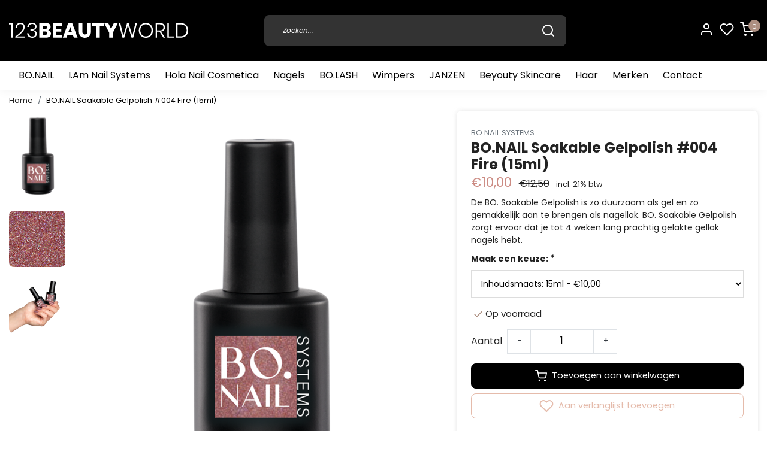

--- FILE ---
content_type: text/html;charset=utf-8
request_url: https://www.123beautyworld.com/bo-soakable-gel-polish-004-fire-15ml.html
body_size: 29438
content:
<!DOCTYPE html>
<html lang="nl">
<head>
  <!--
    Dynamic Theme
    Theme by InStijl Media
    https://www.instijlmedia.nl
    
    If you are interested in our special offers or some customizaton, please contact us at support@instijlmedia.nl.
    -->
  <title>BO. Soakable Gel Polish #004 Fire</title>
  <meta name="description" content="De BO. Soakable Gelpolish is zo duurzaam als gel en zo gemakkelijk aan te brengen als nagellak. BO. Soakable Gelpolish zorgt ervoor dat je tot 4 weken lang prac" />
  <meta name="keywords" content="BO.NAIL, SYSTEMS, BO.NAIL, Soakable, Gelpolish, #004, Fire, (15ml)" />
  <meta http-equiv="X-UA-Compatible" content="IE=Edge">
  <meta name="viewport" content="width=device-width">
  <meta name="apple-mobile-web-app-capable" content="yes">
  <meta name="apple-mobile-web-app-status-bar-style" content="black">
  <link rel="shortcut icon" href="https://cdn.webshopapp.com/shops/321960/themes/179311/v/1242578/assets/favicon.ico?20220401154235" type="image/x-icon" />
  <meta property="og:title" content="BO. Soakable Gel Polish #004 Fire">
  <meta property="og:type" content="website">
  <meta property="og:description" content="De BO. Soakable Gelpolish is zo duurzaam als gel en zo gemakkelijk aan te brengen als nagellak. BO. Soakable Gelpolish zorgt ervoor dat je tot 4 weken lang prac">
  <meta property="og:site_name" content="123BEAUTYWORLD">
  <meta property="og:url" content="https://www.123beautyworld.com/">
      <meta property="og:image" content="https://cdn.webshopapp.com/shops/321960/files/398476418/image.jpg">
  <meta property="og:image:width" content="1000px" />
  <meta property="og:image:height" content="525px" />
  	<link rel="preconnect" href="//ajax.googleapis.com">
	<link rel="preconnect" href="//cdn.webshopapp.com/">
	<link rel="preconnect" href="//cdn.webshopapp.com/">	
	<link rel="preconnect" href="//fonts.googleapis.com">
	<link rel="preconnect" href="//fonts.gstatic.com" crossorigin>
  <link rel="dns-prefetch" href="//ajax.googleapis.com">
	<link rel="dns-prefetch" href="//cdn.webshopapp.com/">
	<link rel="dns-prefetch" href="//cdn.webshopapp.com/">	
	<link rel="dns-prefetch" href="//fonts.googleapis.com">
	<link rel="dns-prefetch" href="//fonts.gstatic.com" crossorigin>
  <!-- Theme fonts -->
  <link href="//fonts.googleapis.com/css?family=Oswald:400,300,600,700" rel="preload" as="style">
    <link href="//fonts.googleapis.com/css?family=Oswald:400,300,600,700" rel="stylesheet">
  
	<!-- Theme CSS -->
  <link rel="stylesheet" href="https://cdn.webshopapp.com/shops/321960/themes/179311/assets/css-bootstrap.css?20240426183037" />
  <link rel="stylesheet" href="https://cdn.webshopapp.com/shops/321960/themes/179311/assets/css-owl-carousel.css?20240426183037" />
  
    <link rel="stylesheet" href="https://cdn.webshopapp.com/shops/321960/themes/179311/assets/style.css?20240426183037" />
    <link rel="stylesheet" href="https://cdn.webshopapp.com/shops/321960/themes/179311/assets/settings.css?20240426183037" />
  
  <script src="https://cdn.webshopapp.com/shops/321960/themes/179311/assets/js-jquery.js?20240426183037"></script>
  <!-- Google Tag Manager -->
      <meta charset="utf-8"/>
<!-- [START] 'blocks/head.rain' -->
<!--

  (c) 2008-2026 Lightspeed Netherlands B.V.
  http://www.lightspeedhq.com
  Generated: 18-01-2026 @ 22:44:54

-->
<link rel="canonical" href="https://www.123beautyworld.com/bo-soakable-gel-polish-004-fire-15ml.html"/>
<link rel="alternate" href="https://www.123beautyworld.com/index.rss" type="application/rss+xml" title="Nieuwe producten"/>
<meta name="robots" content="noodp,noydir"/>
<meta name="google-site-verification" content="67YyT3PotL2uQrtJWKdWWrqj8KpDNnKN_ei9_cU3D20"/>
<meta property="og:url" content="https://www.123beautyworld.com/bo-soakable-gel-polish-004-fire-15ml.html?source=facebook"/>
<meta property="og:site_name" content="123BEAUTYWORLD"/>
<meta property="og:title" content="BO. Soakable Gel Polish #004 Fire"/>
<meta property="og:description" content="De BO. Soakable Gelpolish is zo duurzaam als gel en zo gemakkelijk aan te brengen als nagellak. BO. Soakable Gelpolish zorgt ervoor dat je tot 4 weken lang prac"/>
<meta property="og:image" content="https://cdn.webshopapp.com/shops/321960/files/398476418/bonail-systems-bonail-soakable-gelpolish-004-fire.jpg"/>
<script>
(function(w,d,s,l,i){w[l]=w[l]||[];w[l].push({'gtm.start':
new Date().getTime(),event:'gtm.js'});var f=d.getElementsByTagName(s)[0],
j=d.createElement(s),dl=l!='dataLayer'?'&l='+l:'';j.async=true;j.src=
'https://www.googletagmanager.com/gtm.js?id='+i+dl;f.parentNode.insertBefore(j,f);
})(window,document,'script','dataLayer','GTM-NWF6GHVJ');
</script>
<!--[if lt IE 9]>
<script src="https://cdn.webshopapp.com/assets/html5shiv.js?2025-02-20"></script>
<![endif]-->
<!-- [END] 'blocks/head.rain' -->
</head>
  
<body class="body osx webkit">
    <div id="wrapper" class="wrapper">
    <!-- Template -->
        
<header id="header" class="header-black nav-theme sticky-top">
    <div class="header-inner bg-header text-header">
    <div class="container-ism">
      <div class="row">
                <div class="col-6 col-lg-4 pr-0 order-xl-1">
          <div class="logo d-flex  justify-content-start align-items-center h-100">
            <a href="" title="" onclick="mobileNav($(this));return false;" id="resNavOpener" class="link link-menu text-center text-header mr-2 d-xl-none d-block" data-target="#overlayNavigation">
              <div class="menu-icon">
              <span class="fa fa-bars" data-feather="menu" aria-hidden="true"></span>
              </div>
            </a>
            <a href="https://www.123beautyworld.com/" title="123BEAUTYWORLD">
                            <svg width="100%" height="auto" viewBox="0 0 297 26" fill="none" xmlns="http://www.w3.org/2000/svg">
                <path d="M0 2.75094V0.518799H6.10633V24.729H3.61604V2.75094H0Z" fill="white"/>
                <path d="M19.8712 14.8388C22.2705 12.135 23.4702 9.60524 23.4702 7.24947C23.4702 5.76137 23.0836 4.55373 22.3103 3.62653C21.5371 2.69933 20.2863 2.23573 18.5578 2.23573C16.7839 2.23573 15.4364 2.79091 14.5154 3.90125C13.5943 5.0116 13.0769 6.51687 12.9632 8.41705H10.6094C10.7663 5.78427 11.5737 3.75244 13.0314 2.32158C14.4892 0.890723 16.3882 0.175293 18.7284 0.175293C20.8685 0.175293 22.5969 0.759084 23.9137 1.92667C25.2305 3.09425 25.89 4.79984 25.8923 7.04342C25.8923 8.94361 25.2668 10.8896 24.016 12.8813C22.7161 14.9201 21.1435 16.769 19.3425 18.3758C17.5819 19.9739 15.6743 21.3998 13.6455 22.6341H26.5745V24.6258H10.2341V22.9088C14.2595 20.2302 17.4719 17.5402 19.8712 14.8388Z" fill="white"/>
                <path d="M42.1302 0.81068C43.1383 1.29693 43.9854 2.06612 44.5694 3.02565C45.1339 3.99278 45.4231 5.09772 45.4051 6.21933C45.4428 7.62186 44.9696 8.98983 44.0747 10.0655C43.1878 11.1186 41.8346 11.7367 40.0152 11.9199V12.1259C41.8346 12.5838 43.2617 13.2992 44.2965 14.2722C45.3312 15.2452 45.8486 16.5902 45.8486 18.3072C45.8805 19.1999 45.7254 20.0893 45.3933 20.9177C45.0613 21.746 44.5597 22.4946 43.9212 23.1149C42.634 24.3512 40.7634 24.9693 38.3095 24.9693C35.8556 24.9693 33.8884 24.334 32.4079 23.0634C30.9069 21.7928 30.0085 19.9442 29.7129 17.5174H32.0667C32.2476 19.0076 32.9417 20.3868 34.0283 21.4151C35.0858 22.3881 36.4901 22.8746 38.2413 22.8746C39.947 22.8746 41.249 22.4396 42.1473 21.5696C42.5988 21.1309 42.9536 20.6015 43.1887 20.0158C43.4237 19.4301 43.5339 18.8012 43.5118 18.1699C43.5416 17.4292 43.3776 16.6937 43.0364 16.0368C42.6952 15.3799 42.1886 14.8247 41.5674 14.4268C40.2824 13.5568 38.4687 13.1218 36.1262 13.1218H35.3757V11.0957H36.1262C40.743 11.0957 43.0513 9.55038 43.0513 6.45972C43.0784 5.85948 42.9767 5.26041 42.753 4.70334C42.5293 4.14628 42.1889 3.64432 41.755 3.2317C40.8885 2.4327 39.6945 2.03206 38.1731 2.02977C36.7908 1.9888 35.4383 2.43858 34.3523 3.30038C33.3039 4.14974 32.6785 5.42034 32.4761 7.11219H30.1223C30.3042 4.87089 31.1002 3.12524 32.5102 1.87524C33.9202 0.62524 35.8306 0.00138508 38.2413 0.00367445C39.5823 -0.0356206 40.914 0.240711 42.1302 0.81068V0.81068Z" fill="white"/>
                <path d="M67.9372 14.3582C68.7836 15.4178 69.2361 16.7417 69.2164 18.1013C69.2164 20.1869 68.5285 21.8124 67.1526 22.9777C65.7767 24.143 63.8038 24.7267 61.2339 24.729H50.0105V0.450195H60.961C63.4171 0.450195 65.3161 0.988199 66.6579 2.06421C67.9997 3.14021 68.6706 4.6741 68.6706 6.66585C68.7177 7.98355 68.3076 9.27664 67.5108 10.3231C66.7449 11.2892 65.6734 11.9618 64.4747 12.229C65.8378 12.5165 67.0608 13.2685 67.9372 14.3582V14.3582ZM55.8439 10.3746H59.6646C61.6887 10.3746 62.7007 9.50468 62.7007 7.76475C62.7007 6.02483 61.666 5.15486 59.5964 5.15486H55.8439V10.3746ZM63.2466 17.2771C63.2657 16.894 63.199 16.5114 63.0513 16.1577C62.9037 15.804 62.679 15.4883 62.3937 15.2338C61.8229 14.7416 61.0155 14.4955 59.9717 14.4955H55.8439V19.9557H60.0058C62.1663 19.9557 63.2466 19.0628 63.2466 17.2771V17.2771Z" fill="white"/>
                <path d="M78.12 5.12052V10.2029H86.2732V14.6329H78.12V20.0244H87.2966V24.729H72.2866V0.450195H87.2966V5.12052H78.12Z" fill="white"/>
                <path d="M105.547 20.2993H96.5073L95.0063 24.7292H88.8658L97.7013 0.62207H104.422L113.257 24.7292H107.048L105.547 20.2993ZM104.046 15.835L101.044 6.90641L98.0083 15.835H104.046Z" fill="white"/>
                <path d="M121.171 0.450195V14.4612C121.171 16.0637 121.53 17.2886 122.246 18.1356C122.962 18.9827 124.003 19.4062 125.367 19.4062C126.732 19.4062 127.755 18.9838 128.489 18.1356C129.222 17.2874 129.56 16.0752 129.56 14.4612V0.450195H135.397V14.4612C135.397 16.7506 134.953 18.6794 134.066 20.2476C133.233 21.7648 131.967 22.9965 130.433 23.7847C128.818 24.5934 127.034 24.9997 125.231 24.9694C123.456 25.007 121.699 24.6061 120.114 23.8018C118.621 23.0104 117.406 21.7754 116.634 20.2648C115.793 18.6851 115.372 16.7506 115.372 14.4612V0.450195H121.171Z" fill="white"/>
                <path d="M156.612 0.450195V5.12052H150.062V24.729H144.195V5.12052H137.713V0.450195H156.612Z" fill="white"/>
                <path d="M179.912 0.450195L171.554 16.659V24.729H165.686V16.659L157.328 0.450195H164.015L168.654 10.3403L173.297 0.450195H179.912Z" fill="white"/>
                <path d="M211.504 0.518799L205.292 24.729H202.426L196.422 3.98721L190.384 24.729H187.519L181.31 0.518799H183.971L188.989 21.7413L195.061 0.518799H197.756L203.829 21.7757L208.877 0.518799H211.504Z" fill="white"/>
                <path d="M232.174 1.82374C233.943 2.8725 235.389 4.39389 236.352 6.21935C237.386 8.1852 237.909 10.3827 237.871 12.6067C237.907 14.8361 237.385 17.0388 236.352 19.0112C235.393 20.8437 233.946 22.3714 232.174 23.424C230.339 24.4588 228.272 25.0022 226.17 25.0022C224.067 25.0022 222 24.4588 220.166 23.424C218.393 22.3714 216.946 20.8437 215.987 19.0112C214.954 17.0388 214.432 14.8361 214.469 12.6067C214.431 10.3827 214.953 8.1852 215.987 6.21935C216.95 4.39389 218.396 2.8725 220.166 1.82374C222 0.788998 224.067 0.245605 226.17 0.245605C228.272 0.245605 230.339 0.788998 232.174 1.82374V1.82374ZM221.445 3.71248C220.031 4.55237 218.884 5.77896 218.136 7.24957C217.299 8.90738 216.883 10.7478 216.925 12.6067C216.883 14.4656 217.299 16.306 218.136 17.9639C218.884 19.4345 220.031 20.661 221.445 21.5009C222.889 22.3117 224.516 22.7373 226.17 22.7373C227.823 22.7373 229.45 22.3117 230.894 21.5009C232.308 20.661 233.455 19.4345 234.203 17.9639C235.04 16.306 235.456 14.4656 235.414 12.6067C235.456 10.7478 235.04 8.90738 234.203 7.24957C233.455 5.77896 232.308 4.55237 230.894 3.71248C229.45 2.90171 227.823 2.47612 226.17 2.47612C224.516 2.47612 222.889 2.90171 221.445 3.71248V3.71248Z" fill="white"/>
                <path d="M255.132 24.729L248.548 14.6328H244.659V24.729H242.237V0.518799H249.606C252.31 0.518799 254.328 1.15982 255.661 2.44188C256.993 3.72393 257.659 5.45241 257.656 7.62731C257.656 9.64426 257.094 11.2468 255.968 12.435C254.842 13.6232 253.211 14.3329 251.076 14.5641L257.861 24.729H255.132ZM244.659 12.8128H249.435C253.301 12.8128 255.234 11.1301 255.234 7.76468C255.234 4.33061 253.301 2.61358 249.435 2.61358H244.659V12.8128Z" fill="white"/>
                <path d="M264.07 22.8059H272.803V24.729H261.651V0.518799H264.073L264.07 22.8059Z" fill="white"/>
                <path d="M294.533 19.0799C293.561 20.8933 292.053 22.3574 290.218 23.2695C288.319 24.2425 286.027 24.729 283.344 24.729H276.078V0.518799H283.344C287.39 0.518799 290.511 1.58908 292.708 3.72965C294.905 5.87022 296.002 8.82924 296 12.6067C296.057 14.854 295.552 17.0797 294.533 19.0799V19.0799ZM290.917 19.9384C292.691 18.1871 293.578 15.7432 293.578 12.6067C293.578 9.47026 292.691 7.02635 290.917 5.27498C289.145 3.52361 286.564 2.64792 283.173 2.64792H278.5V22.5655H283.173C286.564 22.5655 289.145 21.6898 290.917 19.9384Z" fill="white"/>
                </svg>
            </a>
          </div>
        </div>
        <div class="col-1 col-lg-5 w-100 d-lg-block d-none justify-content-center align-self-center order-xl-2">
                    <div id="search">
            <form role="search" action="https://www.123beautyworld.com/search/" method="get" id="formSearch" class="d-md-block d-none position-relative"  data-search-type="desktop">
               <div class="search-theme black input-group-append btn-shortrounded align-items-center">
                  <input type="search" class="form-control border-squared-right border-0 py-3 h-auto focus-0" autocomplete="off" placeholder="Zoeken..." value="" name="q" id="search-input" data-device="desktop">
                  <a href="" class="btn btn-theme border-squared-left mb-0 p-0 px-3" type="submit" title="Zoeken" onclick="$('#formSearch').submit();">
                    <i class="fa fa-search" data-feather="search"></i>
                  </a>
               </div>
              <div class="autocomplete hide">
                                  <div class="search-title-box text-body all text-center py-2 px-3">
                    <span>Alle categorieën <i><em>(0)</em></i></span>
                 </div>
                <div class="products products-livesearch row px-3 mb-3 clearfix"></div>
                <div class="notfound hide p-3">Geen producten gevonden...</div>
                <div class="more px-3 mb-3 clear">
                  <a class="btn btn-secondary btn-sm result-btn livesearch" href="https://www.123beautyworld.com/search/">
                    <span>Bekijk alle resultaten</span>
                  </a>
                </div>
              </div>
            </form>
          </div>
                            </div>
        <div class="col-6 col-lg-3 order-3">
          <div class="d-inline-block h-100 float-right">
                        <div class="header-search d-lg-none d-inline-block h-100">
              <button class="btn-search btn-nav border-0 p-0 m-0 h-100 bg-header text-header focus-0" onclick="mobileNav($(this));return false;" data-target="#overlaySearch">
                <i class="fa fa-lg fa-search" aria-hidden="true" data-feather="search"></i>
              </button>
            </div>
                        <div class="header-user header-languages d-none h-100">
              <div class="dropdown">
                <button class="btn-user btn-nav border-0 p-0 m-0 h-100 text-header focus-0" onclick="mobileNav($(this));return false;" data-target="#overlayUser">
                        							                  	<span class="flag flag-nl"></span>
                  	      						                </button>
            	</div>
            </div>
                        <div class="header-user d-inline-block h-100">
              <button class="btn-user btn-nav border-0 p-0 m-0 h-100 text-header focus-0" onclick="mobileNav($(this));return false;" data-target="#overlayUser">
                <i class="fa fa-lg fa-user-o" aria-hidden="true" data-feather="user"></i>
              </button>
            </div>
                        <div class="header-heart d-inline-block h-100">
              <a href="https://www.123beautyworld.com/account/wishlist/" class="btn-heart btn-nav border-0 p-0 m-0 h-100 text-header focus-0">
                <i class="fa fa-lg fa-heart-o" aria-hidden="true" data-feather="heart"></i>
              </a>
            </div>
                        <div class="header-cart d-inline-block h-100">
              <button class="btn-user btn-nav border-0 p-0 m-0 h-100 text-header focus-0 position-relative" onclick="mobileNav($(this));return false;" data-target="#overlayCart">
                <i class="fa fa-lg fa-shopping-cart" aria-hidden="true" data-feather="shopping-cart"></i>
                <span class="cart-count">0</span>
              </button>
            </div>
          </div>
        </div>

      </div>
    </div>
  </div>
            <nav id="megamenu" class="navbar navbar-expand-lg bg-navbar text-navbar py-0 d-xl-block d-none">
  <div class="container-ism">
    <div class="ism-mainnav">
      <ul class="nav mr-auto">
                                  <li class="nav-item item  categories">
            <a href="https://www.123beautyworld.com/bonail/" class="nav-link pl-0">BO.NAIL</a>
                                    <div class="subnav ism-megamenu">
                            	                            <div class="container-ism d-flex position-relative">                                  <ul class="subnav-col list-unstyled m-0">
                                          <li class="subitem">
                        <a href="https://www.123beautyworld.com/bonail/prep-products/" title="Prep Products">Prep Products</a>
                                              </li>
                                          <li class="subitem">
                        <a href="https://www.123beautyworld.com/bonail/desinfectie-removers-cleaners/" title="Desinfectie / Removers / Cleaners">Desinfectie / Removers / Cleaners</a>
                                              </li>
                                          <li class="subitem">
                        <a href="https://www.123beautyworld.com/bonail/builder-gel/" title="Builder Gel">Builder Gel</a>
                                                <ul class="subsubnav list-unstyled p-0 m-0">
                                                     <li class="subsubitem active">
                    <a href="https://www.123beautyworld.com/bonail/builder-gel/builder-gel-essentials/" title="Builder Gel Essentials">Builder Gel Essentials</a></li>
                                                     <li class="subsubitem">
                    <a href="https://www.123beautyworld.com/bonail/builder-gel/builder-gel/" title="Builder Gel">Builder Gel</a></li>
                                                     <li class="subsubitem">
                    <a href="https://www.123beautyworld.com/bonail/builder-gel/builder-gel-kits/" title="Builder Gel Kits">Builder Gel Kits</a></li>
                                                                            </ul>
                                              </li>
                                      </ul>
                                  <ul class="subnav-col list-unstyled m-0">
                                          <li class="subitem">
                        <a href="https://www.123beautyworld.com/bonail/fiber-gel/" title="Fiber Gel">Fiber Gel</a>
                                                <ul class="subsubnav list-unstyled p-0 m-0">
                                                     <li class="subsubitem active">
                    <a href="https://www.123beautyworld.com/bonail/fiber-gel/fiber-essentials/" title="Fiber Essentials">Fiber Essentials</a></li>
                                                     <li class="subsubitem">
                    <a href="https://www.123beautyworld.com/bonail/fiber-gel/fiber-gel/" title="Fiber Gel">Fiber Gel</a></li>
                                                     <li class="subsubitem">
                    <a href="https://www.123beautyworld.com/bonail/fiber-gel/fiber-gel-kits/" title="Fiber Gel Kits">Fiber Gel Kits</a></li>
                                                                            </ul>
                                              </li>
                                          <li class="subitem">
                        <a href="https://www.123beautyworld.com/bonail/acrygel/" title="Acrygel">Acrygel</a>
                                                <ul class="subsubnav list-unstyled p-0 m-0">
                                                     <li class="subsubitem active">
                    <a href="https://www.123beautyworld.com/bonail/acrygel/acrygel-essentials/" title="Acrygel Essentials">Acrygel Essentials</a></li>
                                                     <li class="subsubitem">
                    <a href="https://www.123beautyworld.com/bonail/acrygel/acrygel/" title="Acrygel">Acrygel</a></li>
                                                     <li class="subsubitem">
                    <a href="https://www.123beautyworld.com/bonail/acrygel/vloeistoffen/" title="Vloeistoffen">Vloeistoffen</a></li>
                                                     <li class="subsubitem">
                    <a href="https://www.123beautyworld.com/bonail/acrygel/acrygel-kits/" title="Acrygel Kits">Acrygel Kits</a></li>
                                                                            </ul>
                                              </li>
                                          <li class="subitem">
                        <a href="https://www.123beautyworld.com/bonail/brush-builder/" title="Brush Builder">Brush Builder</a>
                                                <ul class="subsubnav list-unstyled p-0 m-0">
                                                     <li class="subsubitem active">
                    <a href="https://www.123beautyworld.com/bonail/brush-builder/brush-builder-essentials/" title="Brush Builder Essentials">Brush Builder Essentials</a></li>
                                                     <li class="subsubitem">
                    <a href="https://www.123beautyworld.com/bonail/brush-builder/brush-builder/" title="Brush Builder">Brush Builder</a></li>
                                                     <li class="subsubitem">
                    <a href="https://www.123beautyworld.com/bonail/brush-builder/brush-builder-kits/" title="Brush Builder Kits">Brush Builder Kits</a></li>
                                                                            </ul>
                                              </li>
                                      </ul>
                                  <ul class="subnav-col list-unstyled m-0">
                                          <li class="subitem">
                        <a href="https://www.123beautyworld.com/bonail/fiab/" title="FIAB">FIAB</a>
                                                <ul class="subsubnav list-unstyled p-0 m-0">
                                                     <li class="subsubitem active">
                    <a href="https://www.123beautyworld.com/bonail/fiab/fiab-essentials/" title="FIAB Essentials">FIAB Essentials</a></li>
                                                     <li class="subsubitem">
                    <a href="https://www.123beautyworld.com/bonail/fiab/fiab/" title="FIAB">FIAB</a></li>
                                                     <li class="subsubitem">
                    <a href="https://www.123beautyworld.com/bonail/fiab/fiab-kits/" title="FIAB Kits">FIAB Kits</a></li>
                                                                            </ul>
                                              </li>
                                          <li class="subitem">
                        <a href="https://www.123beautyworld.com/bonail/rubber-base/" title="Rubber Base">Rubber Base</a>
                                                <ul class="subsubnav list-unstyled p-0 m-0">
                                                     <li class="subsubitem active">
                    <a href="https://www.123beautyworld.com/bonail/rubber-base/rubber-base-essentials/" title="Rubber Base Essentials">Rubber Base Essentials</a></li>
                                                     <li class="subsubitem">
                    <a href="https://www.123beautyworld.com/bonail/rubber-base/rubber-base/" title="Rubber Base">Rubber Base</a></li>
                                                     <li class="subsubitem">
                    <a href="https://www.123beautyworld.com/bonail/rubber-base/rubber-base-kits/" title="Rubber Base Kits">Rubber Base Kits</a></li>
                                                                            </ul>
                                              </li>
                                          <li class="subitem">
                        <a href="https://www.123beautyworld.com/bonail/soakable-gel-polish-systeem/" title="Soakable Gel Polish Systeem">Soakable Gel Polish Systeem</a>
                                                <ul class="subsubnav list-unstyled p-0 m-0">
                                                     <li class="subsubitem active">
                    <a href="https://www.123beautyworld.com/bonail/soakable-gel-polish-systeem/gel-polish-essentials/" title="Gel Polish Essentials">Gel Polish Essentials</a></li>
                                                     <li class="subsubitem">
                    <a href="https://www.123beautyworld.com/bonail/soakable-gel-polish-systeem/gel-polish-7ml/" title="Gel Polish 7ml">Gel Polish 7ml</a></li>
                                                     <li class="subsubitem">
                    <a href="https://www.123beautyworld.com/bonail/soakable-gel-polish-systeem/gel-polish-15ml/" title="Gel Polish 15ml">Gel Polish 15ml</a></li>
                                                     <li class="subsubitem">
                    <a href="https://www.123beautyworld.com/bonail/soakable-gel-polish-systeem/top-gels/" title="Top Gels">Top Gels</a></li>
                                                     <li class="subsubitem">
                    <a href="https://www.123beautyworld.com/bonail/soakable-gel-polish-systeem/base-gels/" title="Base Gels">Base Gels</a></li>
                                                     <li class="subsubitem">
                    <a href="https://www.123beautyworld.com/bonail/soakable-gel-polish-systeem/gelbreaker/" title="Gelbreaker">Gelbreaker</a></li>
                                                                              <li class="subsubitem">
                            <a href="https://www.123beautyworld.com/bonail/soakable-gel-polish-systeem/" title="Soakable Gel Polish Systeem" class="btn-link">Bekijk alles</a>
                          </li>
                                                  </ul>
                                              </li>
                                      </ul>
                                  <ul class="subnav-col list-unstyled m-0">
                                          <li class="subitem">
                        <a href="https://www.123beautyworld.com/bonail/reflecting-gel-polish/" title="Reflecting Gel Polish">Reflecting Gel Polish</a>
                                              </li>
                                          <li class="subitem">
                        <a href="https://www.123beautyworld.com/bonail/cat-eye/" title="Cat Eye">Cat Eye</a>
                                                <ul class="subsubnav list-unstyled p-0 m-0">
                                                     <li class="subsubitem active">
                    <a href="https://www.123beautyworld.com/bonail/cat-eye/cat-eye-essentials/" title="Cat Eye Essentials">Cat Eye Essentials</a></li>
                                                     <li class="subsubitem">
                    <a href="https://www.123beautyworld.com/bonail/cat-eye/cat-eye-7ml/" title="Cat Eye 7ml">Cat Eye 7ml</a></li>
                                                     <li class="subsubitem">
                    <a href="https://www.123beautyworld.com/bonail/cat-eye/cat-eye-15ml/" title="Cat Eye 15ml">Cat Eye 15ml</a></li>
                                                     <li class="subsubitem">
                    <a href="https://www.123beautyworld.com/bonail/cat-eye/cat-eye-collectie/" title="Cat Eye Collectie">Cat Eye Collectie</a></li>
                                                                            </ul>
                                              </li>
                                          <li class="subitem">
                        <a href="https://www.123beautyworld.com/bonail/acryl-systeem/" title="Acryl Systeem">Acryl Systeem</a>
                                                <ul class="subsubnav list-unstyled p-0 m-0">
                                                     <li class="subsubitem active">
                    <a href="https://www.123beautyworld.com/bonail/acryl-systeem/acryl-essentials/" title="Acryl Essentials">Acryl Essentials</a></li>
                                                     <li class="subsubitem">
                    <a href="https://www.123beautyworld.com/bonail/acryl-systeem/acryl-poeders/" title="Acryl Poeders">Acryl Poeders</a></li>
                                                     <li class="subsubitem">
                    <a href="https://www.123beautyworld.com/bonail/acryl-systeem/acryl-vloeistoffen/" title="Acryl Vloeistoffen">Acryl Vloeistoffen</a></li>
                                                     <li class="subsubitem">
                    <a href="https://www.123beautyworld.com/bonail/acryl-systeem/acryl-kits/" title="Acryl Kits">Acryl Kits</a></li>
                                                                            </ul>
                                              </li>
                                      </ul>
                              	                <div class="menu-close">
                  <a href=" " title="" onclick="closeMenu();return false;">
                  	<i class="fa fa-close close" data-feather="x"></i>
                  </a>
                </div>
              	            	</div>            </div>
                    	</li>
                          <li class="nav-item item  categories">
            <a href="https://www.123beautyworld.com/iam-nail-systems/" class="nav-link">I.Am Nail Systems</a>
                                    <div class="subnav ism-megamenu">
                            	                            <div class="container-ism d-flex position-relative">                                  <ul class="subnav-col list-unstyled m-0">
                                          <li class="subitem">
                        <a href="https://www.123beautyworld.com/iam-nail-systems/soak-off-gel-polish-system/" title="Soak Off Gel Polish System">Soak Off Gel Polish System</a>
                                                <ul class="subsubnav list-unstyled p-0 m-0">
                                                     <li class="subsubitem active">
                    <a href="https://www.123beautyworld.com/iam-nail-systems/soak-off-gel-polish-system/gel-polish-kit/" title="Gel Polish Kit">Gel Polish Kit</a></li>
                                                     <li class="subsubitem">
                    <a href="https://www.123beautyworld.com/iam-nail-systems/soak-off-gel-polish-system/gel-polish-7ml/" title="Gel Polish 7ml">Gel Polish 7ml</a></li>
                                                     <li class="subsubitem">
                    <a href="https://www.123beautyworld.com/iam-nail-systems/soak-off-gel-polish-system/gel-polish-15ml/" title="Gel Polish 15ml">Gel Polish 15ml</a></li>
                                                     <li class="subsubitem">
                    <a href="https://www.123beautyworld.com/iam-nail-systems/soak-off-gel-polish-system/gel-polish-essentials/" title="Gel Polish Essentials">Gel Polish Essentials</a></li>
                                                     <li class="subsubitem">
                    <a href="https://www.123beautyworld.com/iam-nail-systems/soak-off-gel-polish-system/nieuwe-gelpolish-kleuren/" title="Nieuwe Gelpolish Kleuren">Nieuwe Gelpolish Kleuren</a></li>
                                                                            </ul>
                                              </li>
                                          <li class="subitem">
                        <a href="https://www.123beautyworld.com/iam-nail-systems/acrygel/" title="Acrygel">Acrygel</a>
                                                <ul class="subsubnav list-unstyled p-0 m-0">
                                                     <li class="subsubitem active">
                    <a href="https://www.123beautyworld.com/iam-nail-systems/acrygel/acrygel/" title="Acrygel">Acrygel</a></li>
                                                     <li class="subsubitem">
                    <a href="https://www.123beautyworld.com/iam-nail-systems/acrygel/vloeistoffen/" title="Vloeistoffen">Vloeistoffen</a></li>
                                                     <li class="subsubitem">
                    <a href="https://www.123beautyworld.com/iam-nail-systems/acrygel/acrygel-essentials/" title="Acrygel Essentials">Acrygel Essentials</a></li>
                                                                            </ul>
                                              </li>
                                          <li class="subitem">
                        <a href="https://www.123beautyworld.com/iam-nail-systems/acryl-system/" title="Acryl System">Acryl System</a>
                                                <ul class="subsubnav list-unstyled p-0 m-0">
                                                     <li class="subsubitem active">
                    <a href="https://www.123beautyworld.com/iam-nail-systems/acryl-system/acryl-kits/" title="Acryl Kits">Acryl Kits</a></li>
                                                     <li class="subsubitem">
                    <a href="https://www.123beautyworld.com/iam-nail-systems/acryl-system/acryl-poeder/" title="Acryl Poeder">Acryl Poeder</a></li>
                                                     <li class="subsubitem">
                    <a href="https://www.123beautyworld.com/iam-nail-systems/acryl-system/acryl-vloeistoffen/" title="Acryl Vloeistoffen">Acryl Vloeistoffen</a></li>
                                                                            </ul>
                                              </li>
                                      </ul>
                                  <ul class="subnav-col list-unstyled m-0">
                                          <li class="subitem">
                        <a href="https://www.123beautyworld.com/iam-nail-systems/brush-builder-system/" title="Brush Builder System">Brush Builder System</a>
                                                <ul class="subsubnav list-unstyled p-0 m-0">
                                                     <li class="subsubitem active">
                    <a href="https://www.123beautyworld.com/iam-nail-systems/brush-builder-system/brush-builder/" title="Brush Builder">Brush Builder</a></li>
                                                     <li class="subsubitem">
                    <a href="https://www.123beautyworld.com/iam-nail-systems/brush-builder-system/brush-builder-kits/" title="Brush Builder Kits">Brush Builder Kits</a></li>
                                                                            </ul>
                                              </li>
                                          <li class="subitem">
                        <a href="https://www.123beautyworld.com/iam-nail-systems/builder-gel-system/" title="Builder Gel System">Builder Gel System</a>
                                                <ul class="subsubnav list-unstyled p-0 m-0">
                                                     <li class="subsubitem active">
                    <a href="https://www.123beautyworld.com/iam-nail-systems/builder-gel-system/builder-gel/" title="Builder Gel">Builder Gel</a></li>
                                                     <li class="subsubitem">
                    <a href="https://www.123beautyworld.com/iam-nail-systems/builder-gel-system/builder-gel-kits/" title="Builder Gel Kits">Builder Gel Kits</a></li>
                                                                            </ul>
                                              </li>
                                          <li class="subitem">
                        <a href="https://www.123beautyworld.com/iam-nail-systems/desinfectie-removers-cleaners/" title="Desinfectie / Removers / Cleaners">Desinfectie / Removers / Cleaners</a>
                                              </li>
                                      </ul>
                                  <ul class="subnav-col list-unstyled m-0">
                                          <li class="subitem">
                        <a href="https://www.123beautyworld.com/iam-nail-systems/elektrische-apparaten/" title="Elektrische Apparaten">Elektrische Apparaten</a>
                                              </li>
                                          <li class="subitem">
                        <a href="https://www.123beautyworld.com/iam-nail-systems/fiber-gel-system/" title="Fiber Gel System">Fiber Gel System</a>
                                                <ul class="subsubnav list-unstyled p-0 m-0">
                                                     <li class="subsubitem active">
                    <a href="https://www.123beautyworld.com/iam-nail-systems/fiber-gel-system/fiber-gel/" title="Fiber Gel">Fiber Gel</a></li>
                                                     <li class="subsubitem">
                    <a href="https://www.123beautyworld.com/iam-nail-systems/fiber-gel-system/fiber-gel-kits/" title="Fiber Gel Kits">Fiber Gel Kits</a></li>
                                                                            </ul>
                                              </li>
                                          <li class="subitem">
                        <a href="https://www.123beautyworld.com/iam-nail-systems/lijm/" title="Lijm">Lijm</a>
                                              </li>
                                      </ul>
                                  <ul class="subnav-col list-unstyled m-0">
                                          <li class="subitem">
                        <a href="https://www.123beautyworld.com/iam-nail-systems/penselen-instrumenten/" title="Penselen &amp; Instrumenten">Penselen &amp; Instrumenten</a>
                                              </li>
                                          <li class="subitem">
                        <a href="https://www.123beautyworld.com/iam-nail-systems/prep-products/" title="Prep Products">Prep Products</a>
                                              </li>
                                          <li class="subitem">
                        <a href="https://www.123beautyworld.com/iam-nail-systems/rubber-base-system/" title="Rubber Base System">Rubber Base System</a>
                                                <ul class="subsubnav list-unstyled p-0 m-0">
                                                     <li class="subsubitem active">
                    <a href="https://www.123beautyworld.com/iam-nail-systems/rubber-base-system/rubber-base/" title="Rubber Base">Rubber Base</a></li>
                                                     <li class="subsubitem">
                    <a href="https://www.123beautyworld.com/iam-nail-systems/rubber-base-system/rubber-base-kits/" title="Rubber Base Kits">Rubber Base Kits</a></li>
                                                                            </ul>
                                              </li>
                                      </ul>
                              	                <div class="menu-close">
                  <a href=" " title="" onclick="closeMenu();return false;">
                  	<i class="fa fa-close close" data-feather="x"></i>
                  </a>
                </div>
              	            	</div>            </div>
                    	</li>
                          <li class="nav-item item  categories">
            <a href="https://www.123beautyworld.com/hola-nail-cosmetica/" class="nav-link">Hola Nail Cosmetica</a>
                                    <div class="subnav ism-megamenu">
                            	                            <div class="container-ism d-flex position-relative">                                  <ul class="subnav-col list-unstyled m-0">
                                          <li class="subitem">
                        <a href="https://www.123beautyworld.com/hola-nail-cosmetica/kleuren/" title="Kleuren">Kleuren</a>
                                              </li>
                                          <li class="subitem">
                        <a href="https://www.123beautyworld.com/hola-nail-cosmetica/gel-polish-kleuren/" title="Gel Polish Kleuren">Gel Polish Kleuren</a>
                                                <ul class="subsubnav list-unstyled p-0 m-0">
                                                     <li class="subsubitem active">
                    <a href="https://www.123beautyworld.com/hola-nail-cosmetica/gel-polish-kleuren/gel-polish-10-ml/" title="Gel Polish 10 ml">Gel Polish 10 ml</a></li>
                                                     <li class="subsubitem">
                    <a href="https://www.123beautyworld.com/hola-nail-cosmetica/gel-polish-kleuren/per-kleur-11833989/" title="Per Kleur">Per Kleur</a></li>
                                                     <li class="subsubitem">
                    <a href="https://www.123beautyworld.com/hola-nail-cosmetica/gel-polish-kleuren/gel-polish-kleur-kits/" title="Gel Polish Kleur Kits">Gel Polish Kleur Kits</a></li>
                                                     <li class="subsubitem">
                    <a href="https://www.123beautyworld.com/hola-nail-cosmetica/gel-polish-kleuren/per-seizoen/" title="Per Seizoen">Per Seizoen</a></li>
                                                                            </ul>
                                              </li>
                                      </ul>
                                  <ul class="subnav-col list-unstyled m-0">
                                          <li class="subitem">
                        <a href="https://www.123beautyworld.com/hola-nail-cosmetica/kleurcollection/" title="Kleurcollection">Kleurcollection</a>
                                                <ul class="subsubnav list-unstyled p-0 m-0">
                                                     <li class="subsubitem active">
                    <a href="https://www.123beautyworld.com/hola-nail-cosmetica/kleurcollection/coral-blush/" title="Coral Blush">Coral Blush</a></li>
                                                     <li class="subsubitem">
                    <a href="https://www.123beautyworld.com/hola-nail-cosmetica/kleurcollection/club-tropicana/" title="Club Tropicana">Club Tropicana</a></li>
                                                     <li class="subsubitem">
                    <a href="https://www.123beautyworld.com/hola-nail-cosmetica/kleurcollection/paradise-dew/" title="Paradise Dew">Paradise Dew</a></li>
                                                     <li class="subsubitem">
                    <a href="https://www.123beautyworld.com/hola-nail-cosmetica/kleurcollection/paradise-dew/to-the-moon/" title="To The Moon">To The Moon</a></li>
                                                     <li class="subsubitem">
                    <a href="https://www.123beautyworld.com/hola-nail-cosmetica/kleurcollection/super-sweet/" title="Super Sweet">Super Sweet</a></li>
                                                     <li class="subsubitem">
                    <a href="https://www.123beautyworld.com/hola-nail-cosmetica/kleurcollection/sassy-steampunk/" title="Sassy Steampunk">Sassy Steampunk</a></li>
                                                                              <li class="subsubitem">
                            <a href="https://www.123beautyworld.com/hola-nail-cosmetica/kleurcollection/" title="Kleurcollection" class="btn-link">Bekijk alles</a>
                          </li>
                                                  </ul>
                                              </li>
                                          <li class="subitem">
                        <a href="https://www.123beautyworld.com/hola-nail-cosmetica/design-your-collection/" title="Design Your Collection">Design Your Collection</a>
                                              </li>
                                      </ul>
                                  <ul class="subnav-col list-unstyled m-0">
                                          <li class="subitem">
                        <a href="https://www.123beautyworld.com/hola-nail-cosmetica/gellak-starterpakketten/" title="Gellak Starterpakketten">Gellak Starterpakketten</a>
                                              </li>
                                          <li class="subitem">
                        <a href="https://www.123beautyworld.com/hola-nail-cosmetica/flash-gels/" title="Flash Gels">Flash Gels</a>
                                              </li>
                                      </ul>
                                  <ul class="subnav-col list-unstyled m-0">
                                          <li class="subitem">
                        <a href="https://www.123beautyworld.com/hola-nail-cosmetica/base-top-coats/" title="Base &amp; Top Coats">Base &amp; Top Coats</a>
                                              </li>
                                          <li class="subitem">
                        <a href="https://www.123beautyworld.com/hola-nail-cosmetica/rubber-base/" title="Rubber Base">Rubber Base</a>
                                              </li>
                                      </ul>
                                  <ul class="subnav-col list-unstyled m-0">
                                          <li class="subitem">
                        <a href="https://www.123beautyworld.com/hola-nail-cosmetica/brush-on-builder/" title="Brush On Builder">Brush On Builder</a>
                                              </li>
                                          <li class="subitem">
                        <a href="https://www.123beautyworld.com/hola-nail-cosmetica/nagelverzorging/" title="Nagelverzorging">Nagelverzorging</a>
                                                <ul class="subsubnav list-unstyled p-0 m-0">
                                                     <li class="subsubitem active">
                    <a href="https://www.123beautyworld.com/hola-nail-cosmetica/nagelverzorging/alle-nagelverzorging/" title="Alle Nagelverzorging">Alle Nagelverzorging</a></li>
                                                     <li class="subsubitem">
                    <a href="https://www.123beautyworld.com/hola-nail-cosmetica/nagelverzorging/led-lamp/" title="LED Lamp">LED Lamp</a></li>
                                                     <li class="subsubitem">
                    <a href="https://www.123beautyworld.com/hola-nail-cosmetica/nagelverzorging/manicure-accessoires/" title="Manicure Accessoires">Manicure Accessoires</a></li>
                                                     <li class="subsubitem">
                    <a href="https://www.123beautyworld.com/hola-nail-cosmetica/nagelverzorging/cuticle-oil/" title="Cuticle Oil">Cuticle Oil</a></li>
                                                                            </ul>
                                              </li>
                                      </ul>
                              	                <div class="menu-close">
                  <a href=" " title="" onclick="closeMenu();return false;">
                  	<i class="fa fa-close close" data-feather="x"></i>
                  </a>
                </div>
              	            	</div>            </div>
                    	</li>
                          <li class="nav-item item  categories">
            <a href="https://www.123beautyworld.com/nagels/" class="nav-link">Nagels</a>
                                    <div class="subnav ism-dropdown">
                            	              	              	                                                              <ul class="subnav-col list-unstyled m-0">
                                          <li class="subitem">
                        <a href="https://www.123beautyworld.com/nagels/acrylnagels/" title="Acrylnagels">Acrylnagels</a>
                                              </li>
                                          <li class="subitem">
                        <a href="https://www.123beautyworld.com/nagels/long-lasting-nail-polish/" title="Long Lasting Nail Polish">Long Lasting Nail Polish</a>
                                              </li>
                                          <li class="subitem">
                        <a href="https://www.123beautyworld.com/nagels/gelnagels/" title="Gelnagels">Gelnagels</a>
                                              </li>
                                          <li class="subitem">
                        <a href="https://www.123beautyworld.com/nagels/gelpolish/" title="Gelpolish">Gelpolish</a>
                                              </li>
                                          <li class="subitem">
                        <a href="https://www.123beautyworld.com/nagels/nailart/" title="Nailart">Nailart</a>
                                              </li>
                                          <li class="subitem">
                        <a href="https://www.123beautyworld.com/nagels/instrumenten/" title="Instrumenten">Instrumenten</a>
                                              </li>
                                          <li class="subitem">
                        <a href="https://www.123beautyworld.com/nagels/tips-sjablonen/" title="Tips &amp; Sjablonen">Tips &amp; Sjablonen</a>
                                              </li>
                                          <li class="subitem">
                        <a href="https://www.123beautyworld.com/nagels/vloeistoffen/" title="Vloeistoffen">Vloeistoffen</a>
                                              </li>
                                      </ul>
                              	            	            </div>
                    	</li>
                          <li class="nav-item item  categories">
            <a href="https://www.123beautyworld.com/bolash/" class="nav-link">BO.LASH</a>
                                    <div class="subnav ism-megamenu">
                            	                            <div class="container-ism d-flex position-relative">                                  <ul class="subnav-col list-unstyled m-0">
                                          <li class="subitem">
                        <a href="https://www.123beautyworld.com/bolash/voorbereiding/" title="Voorbereiding">Voorbereiding</a>
                                              </li>
                                          <li class="subitem">
                        <a href="https://www.123beautyworld.com/bolash/wimper-lift/" title="Wimper Lift">Wimper Lift</a>
                                              </li>
                                      </ul>
                                  <ul class="subnav-col list-unstyled m-0">
                                          <li class="subitem">
                        <a href="https://www.123beautyworld.com/bolash/wenkbrauw-lift/" title="Wenkbrauw Lift">Wenkbrauw Lift</a>
                                              </li>
                                          <li class="subitem">
                        <a href="https://www.123beautyworld.com/bolash/essentials/" title="Essentials">Essentials</a>
                                              </li>
                                      </ul>
                                  <ul class="subnav-col list-unstyled m-0">
                                          <li class="subitem">
                        <a href="https://www.123beautyworld.com/bolash/lijm/" title="Lijm">Lijm</a>
                                              </li>
                                          <li class="subitem">
                        <a href="https://www.123beautyworld.com/bolash/wimpers/" title="Wimpers">Wimpers</a>
                                                <ul class="subsubnav list-unstyled p-0 m-0">
                                                     <li class="subsubitem active">
                    <a href="https://www.123beautyworld.com/bolash/wimpers/one-by-one/" title="One By One">One By One</a></li>
                                                     <li class="subsubitem">
                    <a href="https://www.123beautyworld.com/bolash/wimpers/smart-volume/" title="Smart Volume">Smart Volume</a></li>
                                                                            </ul>
                                              </li>
                                      </ul>
                                  <ul class="subnav-col list-unstyled m-0">
                                          <li class="subitem">
                        <a href="https://www.123beautyworld.com/bolash/instrumenten/" title="Instrumenten">Instrumenten</a>
                                              </li>
                                          <li class="subitem">
                        <a href="https://www.123beautyworld.com/bolash/pincetten/" title="Pincetten">Pincetten</a>
                                              </li>
                                      </ul>
                                  <ul class="subnav-col list-unstyled m-0">
                                          <li class="subitem">
                        <a href="https://www.123beautyworld.com/bolash/accessoires/" title="Accessoires">Accessoires</a>
                                              </li>
                                      </ul>
                              	                <div class="menu-close">
                  <a href=" " title="" onclick="closeMenu();return false;">
                  	<i class="fa fa-close close" data-feather="x"></i>
                  </a>
                </div>
              	            	</div>            </div>
                    	</li>
                          <li class="nav-item item  categories">
            <a href="https://www.123beautyworld.com/wimpers/" class="nav-link">Wimpers</a>
                                    <div class="subnav ism-megamenu">
                            	                            <div class="container-ism d-flex position-relative">                                  <ul class="subnav-col list-unstyled m-0">
                                          <li class="subitem">
                        <a href="https://www.123beautyworld.com/wimpers/lash-lift/" title="Lash lift">Lash lift</a>
                                                <ul class="subsubnav list-unstyled p-0 m-0">
                                                     <li class="subsubitem active">
                    <a href="https://www.123beautyworld.com/wimpers/lash-lift/voorbereiding/" title="Voorbereiding">Voorbereiding</a></li>
                                                     <li class="subsubitem">
                    <a href="https://www.123beautyworld.com/wimpers/lash-lift/primer/" title="Primer">Primer</a></li>
                                                     <li class="subsubitem">
                    <a href="https://www.123beautyworld.com/wimpers/lash-lift/lijm/" title="Lijm">Lijm</a></li>
                                                     <li class="subsubitem">
                    <a href="https://www.123beautyworld.com/wimpers/lash-lift/vloeistof/" title="Vloeistof">Vloeistof</a></li>
                                                     <li class="subsubitem">
                    <a href="https://www.123beautyworld.com/wimpers/lash-lift/instrumenten/" title="Instrumenten">Instrumenten</a></li>
                                                     <li class="subsubitem">
                    <a href="https://www.123beautyworld.com/wimpers/lash-lift/accessoires/" title="Accessoires">Accessoires</a></li>
                                                                              <li class="subsubitem">
                            <a href="https://www.123beautyworld.com/wimpers/lash-lift/" title="Lash lift" class="btn-link">Bekijk alles</a>
                          </li>
                                                  </ul>
                                              </li>
                                      </ul>
                                  <ul class="subnav-col list-unstyled m-0">
                                          <li class="subitem">
                        <a href="https://www.123beautyworld.com/wimpers/one-by-one/" title="One by One">One by One</a>
                                                <ul class="subsubnav list-unstyled p-0 m-0">
                                                     <li class="subsubitem active">
                    <a href="https://www.123beautyworld.com/wimpers/one-by-one/voorbereiding/" title="Voorbereiding">Voorbereiding</a></li>
                                                     <li class="subsubitem">
                    <a href="https://www.123beautyworld.com/wimpers/one-by-one/primer/" title="Primer">Primer</a></li>
                                                     <li class="subsubitem">
                    <a href="https://www.123beautyworld.com/wimpers/one-by-one/lijm/" title="Lijm">Lijm</a></li>
                                                     <li class="subsubitem">
                    <a href="https://www.123beautyworld.com/wimpers/one-by-one/wimpers/" title="Wimpers">Wimpers</a></li>
                                                     <li class="subsubitem">
                    <a href="https://www.123beautyworld.com/wimpers/one-by-one/vloeistof/" title="Vloeistof">Vloeistof</a></li>
                                                     <li class="subsubitem">
                    <a href="https://www.123beautyworld.com/wimpers/one-by-one/instrumenten/" title="Instrumenten">Instrumenten</a></li>
                                                                              <li class="subsubitem">
                            <a href="https://www.123beautyworld.com/wimpers/one-by-one/" title="One by One" class="btn-link">Bekijk alles</a>
                          </li>
                                                  </ul>
                                              </li>
                                      </ul>
                                  <ul class="subnav-col list-unstyled m-0">
                                          <li class="subitem">
                        <a href="https://www.123beautyworld.com/wimpers/russian-volume/" title="Russian Volume">Russian Volume</a>
                                                <ul class="subsubnav list-unstyled p-0 m-0">
                                                     <li class="subsubitem active">
                    <a href="https://www.123beautyworld.com/wimpers/russian-volume/voorbereiding/" title="Voorbereiding">Voorbereiding</a></li>
                                                     <li class="subsubitem">
                    <a href="https://www.123beautyworld.com/wimpers/russian-volume/primer/" title="Primer">Primer</a></li>
                                                     <li class="subsubitem">
                    <a href="https://www.123beautyworld.com/wimpers/russian-volume/lijm/" title="Lijm">Lijm</a></li>
                                                     <li class="subsubitem">
                    <a href="https://www.123beautyworld.com/wimpers/russian-volume/wimpers/" title="Wimpers">Wimpers</a></li>
                                                     <li class="subsubitem">
                    <a href="https://www.123beautyworld.com/wimpers/russian-volume/vloeistof/" title="Vloeistof">Vloeistof</a></li>
                                                     <li class="subsubitem">
                    <a href="https://www.123beautyworld.com/wimpers/russian-volume/instrumenten/" title="Instrumenten">Instrumenten</a></li>
                                                                              <li class="subsubitem">
                            <a href="https://www.123beautyworld.com/wimpers/russian-volume/" title="Russian Volume" class="btn-link">Bekijk alles</a>
                          </li>
                                                  </ul>
                                              </li>
                                      </ul>
                              	                <div class="menu-close">
                  <a href=" " title="" onclick="closeMenu();return false;">
                  	<i class="fa fa-close close" data-feather="x"></i>
                  </a>
                </div>
              	            	</div>            </div>
                    	</li>
                          <li class="nav-item item  categories">
            <a href="https://www.123beautyworld.com/janzen/" class="nav-link">JANZEN</a>
                                    <div class="subnav ism-megamenu">
                            	                            <div class="container-ism d-flex position-relative">                                  <ul class="subnav-col list-unstyled m-0">
                                          <li class="subitem">
                        <a href="https://www.123beautyworld.com/janzen/huisparfum/" title="Huisparfum">Huisparfum</a>
                                                <ul class="subsubnav list-unstyled p-0 m-0">
                                                     <li class="subsubitem active">
                    <a href="https://www.123beautyworld.com/janzen/huisparfum/geurstokjes/" title="Geurstokjes">Geurstokjes</a></li>
                                                     <li class="subsubitem">
                    <a href="https://www.123beautyworld.com/janzen/huisparfum/geurkaars/" title="Geurkaars">Geurkaars</a></li>
                                                     <li class="subsubitem">
                    <a href="https://www.123beautyworld.com/janzen/huisparfum/interieurspray/" title="Interieurspray">Interieurspray</a></li>
                                                     <li class="subsubitem">
                    <a href="https://www.123beautyworld.com/janzen/huisparfum/auto/" title="Auto">Auto</a></li>
                                                                            </ul>
                                              </li>
                                      </ul>
                                  <ul class="subnav-col list-unstyled m-0">
                                          <li class="subitem">
                        <a href="https://www.123beautyworld.com/janzen/lichaamsverzorging/" title="Lichaamsverzorging">Lichaamsverzorging</a>
                                                <ul class="subsubnav list-unstyled p-0 m-0">
                                                     <li class="subsubitem active">
                    <a href="https://www.123beautyworld.com/janzen/lichaamsverzorging/bad-en-douche/" title="Bad en Douche">Bad en Douche</a></li>
                                                     <li class="subsubitem">
                    <a href="https://www.123beautyworld.com/janzen/lichaamsverzorging/handverzorging/" title="Handverzorging">Handverzorging</a></li>
                                                     <li class="subsubitem">
                    <a href="https://www.123beautyworld.com/janzen/lichaamsverzorging/body-care/" title="Body Care">Body Care</a></li>
                                                     <li class="subsubitem">
                    <a href="https://www.123beautyworld.com/janzen/lichaamsverzorging/haarverzorging/" title="Haarverzorging">Haarverzorging</a></li>
                                                     <li class="subsubitem">
                    <a href="https://www.123beautyworld.com/janzen/lichaamsverzorging/minis/" title="Minis">Minis</a></li>
                                                                            </ul>
                                              </li>
                                      </ul>
                                  <ul class="subnav-col list-unstyled m-0">
                                          <li class="subitem">
                        <a href="https://www.123beautyworld.com/janzen/cadeaus/" title="Cadeaus">Cadeaus</a>
                                                <ul class="subsubnav list-unstyled p-0 m-0">
                                                     <li class="subsubitem active">
                    <a href="https://www.123beautyworld.com/janzen/cadeaus/cadeaupakket-xl-luxury-moments/" title="Cadeaupakket XL - Luxury Moments">Cadeaupakket XL - Luxury Moments</a></li>
                                                     <li class="subsubitem">
                    <a href="https://www.123beautyworld.com/janzen/cadeaus/cadeaupakket-l-special-moments-giftset/" title=" Cadeaupakket L - Special Moments Giftset"> Cadeaupakket L - Special Moments Giftset</a></li>
                                                     <li class="subsubitem">
                    <a href="https://www.123beautyworld.com/janzen/cadeaus/cadeaupakket-l-confident-moments/" title="Cadeaupakket L - Confident Moments">Cadeaupakket L - Confident Moments</a></li>
                                                     <li class="subsubitem">
                    <a href="https://www.123beautyworld.com/janzen/cadeaus/cadeaupakket-m-relaxing-moments-giftset/" title=" Cadeaupakket M - Relaxing Moments Giftset"> Cadeaupakket M - Relaxing Moments Giftset</a></li>
                                                     <li class="subsubitem">
                    <a href="https://www.123beautyworld.com/janzen/cadeaus/cadeaupakket-m-peaceful-moments/" title="Cadeaupakket M - Peaceful Moments">Cadeaupakket M - Peaceful Moments</a></li>
                                                     <li class="subsubitem">
                    <a href="https://www.123beautyworld.com/janzen/cadeaus/cadeaupakket-moments-for-men-12008718/" title="Cadeaupakket - Moments For Men">Cadeaupakket - Moments For Men</a></li>
                                                                              <li class="subsubitem">
                            <a href="https://www.123beautyworld.com/janzen/cadeaus/" title="Cadeaus" class="btn-link">Bekijk alles</a>
                          </li>
                                                  </ul>
                                              </li>
                                      </ul>
                                  <ul class="subnav-col list-unstyled m-0">
                                          <li class="subitem">
                        <a href="https://www.123beautyworld.com/janzen/geuren/" title="Geuren">Geuren</a>
                                                <ul class="subsubnav list-unstyled p-0 m-0">
                                                     <li class="subsubitem active">
                    <a href="https://www.123beautyworld.com/janzen/geuren/geurcollecties/" title="Geurcollecties">Geurcollecties</a></li>
                                                                            </ul>
                                              </li>
                                      </ul>
                                  <ul class="subnav-col list-unstyled m-0">
                                          <li class="subitem">
                        <a href="https://www.123beautyworld.com/janzen/c-x-janzen/" title=" &amp;C x JANZEN"> &amp;C x JANZEN</a>
                                                <ul class="subsubnav list-unstyled p-0 m-0">
                                                     <li class="subsubitem active">
                    <a href="https://www.123beautyworld.com/janzen/c-x-janzen/musk-jasmine-joy/" title="Musk, Jasmine &amp; Joy">Musk, Jasmine &amp; Joy</a></li>
                                                     <li class="subsubitem">
                    <a href="https://www.123beautyworld.com/janzen/c-x-janzen/vanilla-peach-happiness/" title="Vanilla, Peach &amp; Happiness">Vanilla, Peach &amp; Happiness</a></li>
                                                     <li class="subsubitem">
                    <a href="https://www.123beautyworld.com/janzen/c-x-janzen/lavender-rose-relax/" title="Lavender, Rose &amp; Relax">Lavender, Rose &amp; Relax</a></li>
                                                                            </ul>
                                              </li>
                                      </ul>
                              	                <div class="menu-close">
                  <a href=" " title="" onclick="closeMenu();return false;">
                  	<i class="fa fa-close close" data-feather="x"></i>
                  </a>
                </div>
              	            	</div>            </div>
                    	</li>
                          <li class="nav-item item  categories">
            <a href="https://www.123beautyworld.com/beyouty-skincare/" class="nav-link">Beyouty Skincare</a>
                                    <div class="subnav ism-dropdown">
                            	              	              	                                                              <ul class="subnav-col list-unstyled m-0">
                                          <li class="subitem">
                        <a href="https://www.123beautyworld.com/beyouty-skincare/the-booster/" title="The Booster">The Booster</a>
                                              </li>
                                          <li class="subitem">
                        <a href="https://www.123beautyworld.com/beyouty-skincare/the-serum/" title="The Serum">The Serum</a>
                                              </li>
                                          <li class="subitem">
                        <a href="https://www.123beautyworld.com/beyouty-skincare/the-cream/" title="The Cream">The Cream</a>
                                              </li>
                                          <li class="subitem">
                        <a href="https://www.123beautyworld.com/beyouty-skincare/kits/" title="Kits">Kits</a>
                                              </li>
                                      </ul>
                              	            	            </div>
                    	</li>
                          <li class="nav-item item  categories">
            <a href="https://www.123beautyworld.com/haar/" class="nav-link">Haar</a>
                                    <div class="subnav ism-dropdown">
                            	              	              	                                                              <ul class="subnav-col list-unstyled m-0">
                                          <li class="subitem">
                        <a href="https://www.123beautyworld.com/haar/shampoo/" title="Shampoo">Shampoo</a>
                                              </li>
                                          <li class="subitem">
                        <a href="https://www.123beautyworld.com/haar/conditioner/" title="Conditioner">Conditioner</a>
                                              </li>
                                          <li class="subitem">
                        <a href="https://www.123beautyworld.com/haar/verzorging/" title="Verzorging">Verzorging</a>
                                              </li>
                                          <li class="subitem">
                        <a href="https://www.123beautyworld.com/haar/kits/" title="Kits">Kits</a>
                                              </li>
                                          <li class="subitem">
                        <a href="https://www.123beautyworld.com/haar/leave-in/" title="Leave in">Leave in</a>
                                              </li>
                                          <li class="subitem">
                        <a href="https://www.123beautyworld.com/haar/masker/" title="Masker">Masker</a>
                                              </li>
                                          <li class="subitem">
                        <a href="https://www.123beautyworld.com/haar/haarlak/" title="Haarlak">Haarlak</a>
                                              </li>
                                          <li class="subitem">
                        <a href="https://www.123beautyworld.com/haar/gel/" title="Gel">Gel</a>
                                              </li>
                                          <li class="subitem">
                        <a href="https://www.123beautyworld.com/haar/wax/" title="Wax">Wax</a>
                                              </li>
                                          <li class="subitem">
                        <a href="https://www.123beautyworld.com/haar/mousse/" title="Mousse">Mousse</a>
                                              </li>
                                          <li class="subitem">
                        <a href="https://www.123beautyworld.com/haar/verzorging-gekleurd-haar/" title="Verzorging gekleurd haar">Verzorging gekleurd haar</a>
                                              </li>
                                          <li class="subitem">
                        <a href="https://www.123beautyworld.com/haar/volume/" title="Volume">Volume</a>
                                              </li>
                                      </ul>
                                  <ul class="subnav-col list-unstyled m-0">
                                          <li class="subitem">
                        <a href="https://www.123beautyworld.com/haar/bescherming/" title="Bescherming">Bescherming</a>
                                              </li>
                                          <li class="subitem">
                        <a href="https://www.123beautyworld.com/haar/behandeling/" title="Behandeling">Behandeling</a>
                                              </li>
                                          <li class="subitem">
                        <a href="https://www.123beautyworld.com/haar/kleurmasker/" title="Kleurmasker">Kleurmasker</a>
                                              </li>
                                      </ul>
                              	            	            </div>
                    	</li>
                          <li class="nav-item item  categories">
            <a href="https://www.123beautyworld.com/merken/" class="nav-link">Merken</a>
                                    <div class="subnav ism-megamenu">
                            	                            <div class="container-ism d-flex position-relative">                                  <ul class="subnav-col list-unstyled m-0">
                                          <li class="subitem">
                        <a href="https://www.123beautyworld.com/merken/bonail-systems/" title="BO.NAIL SYSTEMS">BO.NAIL SYSTEMS</a>
                                              </li>
                                          <li class="subitem">
                        <a href="https://www.123beautyworld.com/merken/4-all-seasons-12386881/" title="4 All Seasons">4 All Seasons</a>
                                              </li>
                                          <li class="subitem">
                        <a href="https://www.123beautyworld.com/merken/bolash-systems/" title="BO.LASH SYSTEMS">BO.LASH SYSTEMS</a>
                                              </li>
                                      </ul>
                                  <ul class="subnav-col list-unstyled m-0">
                                          <li class="subitem">
                        <a href="https://www.123beautyworld.com/merken/iam-nail-systems/" title="I.Am Nail Systems">I.Am Nail Systems</a>
                                              </li>
                                          <li class="subitem">
                        <a href="https://www.123beautyworld.com/merken/hola-nail-cosmetica/" title="Hola Nail Cosmetica">Hola Nail Cosmetica</a>
                                              </li>
                                          <li class="subitem">
                        <a href="https://www.123beautyworld.com/merken/selective-professional/" title="Selective Professional">Selective Professional</a>
                                              </li>
                                      </ul>
                                  <ul class="subnav-col list-unstyled m-0">
                                          <li class="subitem">
                        <a href="https://www.123beautyworld.com/merken/beyouty/" title="Beyouty">Beyouty</a>
                                              </li>
                                          <li class="subitem">
                        <a href="https://www.123beautyworld.com/merken/seche/" title="Seche">Seche</a>
                                              </li>
                                          <li class="subitem">
                        <a href="https://www.123beautyworld.com/merken/ibd/" title="IBD">IBD</a>
                                                <ul class="subsubnav list-unstyled p-0 m-0">
                                                     <li class="subsubitem active">
                    <a href="https://www.123beautyworld.com/merken/ibd/gelpolish/" title="Gelpolish">Gelpolish</a></li>
                                                     <li class="subsubitem">
                    <a href="https://www.123beautyworld.com/merken/ibd/gel/" title="Gel">Gel</a></li>
                                                     <li class="subsubitem">
                    <a href="https://www.123beautyworld.com/merken/ibd/essentials/" title="Essentials">Essentials</a></li>
                                                                            </ul>
                                              </li>
                                      </ul>
                                  <ul class="subnav-col list-unstyled m-0">
                                          <li class="subitem">
                        <a href="https://www.123beautyworld.com/merken/ezflow/" title="EzFlow">EzFlow</a>
                                                <ul class="subsubnav list-unstyled p-0 m-0">
                                                     <li class="subsubitem active">
                    <a href="https://www.123beautyworld.com/merken/ezflow/acrylic-powder/" title="Acrylic Powder">Acrylic Powder</a></li>
                                                     <li class="subsubitem">
                    <a href="https://www.123beautyworld.com/merken/ezflow/trudip/" title="TruDip">TruDip</a></li>
                                                     <li class="subsubitem">
                    <a href="https://www.123beautyworld.com/merken/ezflow/trugelpolish/" title="TruGelpolish">TruGelpolish</a></li>
                                                     <li class="subsubitem">
                    <a href="https://www.123beautyworld.com/merken/ezflow/essentials/" title="Essentials">Essentials</a></li>
                                                                            </ul>
                                              </li>
                                          <li class="subitem">
                        <a href="https://www.123beautyworld.com/merken/ardell/" title="Ardell">Ardell</a>
                                              </li>
                                          <li class="subitem">
                        <a href="https://www.123beautyworld.com/merken/super-nail/" title="Super Nail">Super Nail</a>
                                              </li>
                                      </ul>
                              	                <div class="menu-close">
                  <a href=" " title="" onclick="closeMenu();return false;">
                  	<i class="fa fa-close close" data-feather="x"></i>
                  </a>
                </div>
              	            	</div>            </div>
                    	</li>
                                        <li class="nav-item item ">
          <a href="https://www.123beautyworld.com/service/" title="Contact" class="nav-link">Contact</a>
        </li>
                      </ul>
    </div>
  </div>
</nav>      </header>    	<div class="ism-messages">
      	    	</div>
          		<!-- PRODUCT META -->
<div itemscope itemtype="http://schema.org/Product">
  <meta itemprop="name" content="BO.NAIL SYSTEMS BO.NAIL Soakable Gelpolish #004 Fire (15ml)">
  <meta itemprop="url" content="https://www.123beautyworld.com/bo-soakable-gel-polish-004-fire-15ml.html">
 	<meta itemprop="brand" content="BO.NAIL SYSTEMS" />  <meta itemprop="description" content="De BO. Soakable Gelpolish is zo duurzaam als gel en zo gemakkelijk aan te brengen als nagellak. BO. Soakable Gelpolish zorgt ervoor dat je tot 4 weken lang prachtig gelakte gellak nagels hebt." />  <meta itemprop="image" content="https://cdn.webshopapp.com/shops/321960/files/398476418/300x300x2/bonail-systems-bonail-soakable-gelpolish-004-fire.jpg" />  
  <meta itemprop="gtin13" content="1116084012026" />  <meta itemprop="mpn" content="1212077007" />  <meta itemprop="sku" content="0" />  
  <div itemprop="offers" itemscope itemtype="http://schema.org/Offer">
    <meta itemprop="priceCurrency" content="EUR">
    <meta itemprop="price" content="10.00" />
    <meta itemprop="url" content="https://www.123beautyworld.com/bo-soakable-gel-polish-004-fire-15ml.html">
    <meta itemprop="priceValidUntil" content="2027-01-18" />
    <meta itemprop="itemCondition" itemtype="https://schema.org/OfferItemCondition" content="https://schema.org/NewCondition"/>
    <meta itemprop="availability" content="http://schema.org/InStock">  </div>
  </div><!-- PRODUCT TEMPLATE -->
<main id="productpage" class="bg-white main pt-30px pt-0">
  <div class="container-ism">  <nav class="d-inline-block" aria-label="breadcrumb">
    <ol class="breadcrumb bg-transparent d-flex px-0 py-2 mb-0">
      <li class="breadcrumb-item small"><a href="https://www.123beautyworld.com/" title="Home" class="text-body">Home</a></li>
            <li class="breadcrumb-item small active"><a href="https://www.123beautyworld.com/bo-soakable-gel-polish-004-fire-15ml.html" title="BO.NAIL Soakable Gelpolish #004 Fire (15ml)" class="text-theme">BO.NAIL Soakable Gelpolish #004 Fire (15ml)</a></li>
          </ol>
  </nav>
</div>        	<div class="product-top bg-white">
    <div class="container-ism">
      <div class="product-top">
        <div class="row">
        <!-- Tablet & PC Image slider -->  
                <div class="col-md-6 col-xl-7 d-none d-sm-block">
          <div class="ism-product-slider sticky portrait">
                        <div class="row">
                <div class="order-2 order-xl-1 col-md-12 col-xl-2">
                  <div class="ism-thumb-row row">
                                        <div class="ism-thumb col-md-4 col-xl-12 mb-3">
                      <a data-image-id="398476418" class="active">
                                                <img src=" " data-src="https://cdn.webshopapp.com/shops/321960/files/398476418/174x174x3/bonail-soakable-gelpolish-004-fire-15ml.jpg" title="BO.NAIL Soakable Gelpolish #004 Fire (15ml)" alt="BO.NAIL Soakable Gelpolish #004 Fire (15ml)" class="lazy img-fluid btn-shortrounded cursor-hover"/>
                                              </a>
                    </div>
                                        <div class="ism-thumb col-md-4 col-xl-12 mb-3">
                      <a data-image-id="398476419">
                                                <img src=" " data-src="https://cdn.webshopapp.com/shops/321960/files/398476419/174x174x3/bonail-soakable-gelpolish-004-fire-15ml.jpg" title="BO.NAIL Soakable Gelpolish #004 Fire (15ml)" alt="BO.NAIL Soakable Gelpolish #004 Fire (15ml)" class="lazy img-fluid btn-shortrounded cursor-hover"/>
                                              </a>
                    </div>
                                        <div class="ism-thumb col-md-4 col-xl-12 mb-3">
                      <a data-image-id="398476420">
                                                <img src=" " data-src="https://cdn.webshopapp.com/shops/321960/files/398476420/174x174x3/bonail-soakable-gelpolish-004-fire-15ml.jpg" title="BO.NAIL Soakable Gelpolish #004 Fire (15ml)" alt="BO.NAIL Soakable Gelpolish #004 Fire (15ml)" class="lazy img-fluid btn-shortrounded cursor-hover"/>
                                              </a>
                    </div>
                                      </div>
                </div>
              <div class="order-1 order-xl-2 col-md-12 col-xl-10 mb-5 mb-xl-0 pr-xl-4">
                <div class="ism-product-images">
                                        <div class="item text-center">
                      <a href="https://cdn.webshopapp.com/shops/321960/files/398476418/bonail-soakable-gelpolish-004-fire-15ml.jpg" data-fancybox="gallery" class="position-relative  first" data-image-id="398476418">
                                            <img src=" " data-src="https://cdn.webshopapp.com/shops/321960/files/398476418/555x640x2/bonail-soakable-gelpolish-004-fire-15ml.jpg" title="BO.NAIL Soakable Gelpolish #004 Fire (15ml)" alt="BO.NAIL Soakable Gelpolish #004 Fire (15ml)" class="lazy img-fluid btn-shortrounded" width="555" height="640">
                                            <div class="enlarge text-body small text-md-right text-center"><i class="fa fa-search" aria-hidden="true" style="font-size:20px;"></i><span class="pl-2"></span></div>
                      </a>
                    </div>
                                        <div class="item text-center">
                      <a href="https://cdn.webshopapp.com/shops/321960/files/398476419/bonail-soakable-gelpolish-004-fire-15ml.jpg" data-fancybox="gallery" class="position-relative " data-image-id="398476419">
                                            <img src=" " data-src="https://cdn.webshopapp.com/shops/321960/files/398476419/555x640x2/bonail-soakable-gelpolish-004-fire-15ml.jpg" title="BO.NAIL Soakable Gelpolish #004 Fire (15ml)" alt="BO.NAIL Soakable Gelpolish #004 Fire (15ml)" class="lazy img-fluid btn-shortrounded" width="555" height="640">
                                            <div class="enlarge text-body small text-md-right text-center"><i class="fa fa-search" aria-hidden="true" style="font-size:20px;"></i><span class="pl-2"></span></div>
                      </a>
                    </div>
                                        <div class="item text-center">
                      <a href="https://cdn.webshopapp.com/shops/321960/files/398476420/bonail-soakable-gelpolish-004-fire-15ml.jpg" data-fancybox="gallery" class="position-relative " data-image-id="398476420">
                                            <img src=" " data-src="https://cdn.webshopapp.com/shops/321960/files/398476420/555x640x2/bonail-soakable-gelpolish-004-fire-15ml.jpg" title="BO.NAIL Soakable Gelpolish #004 Fire (15ml)" alt="BO.NAIL Soakable Gelpolish #004 Fire (15ml)" class="lazy img-fluid btn-shortrounded" width="555" height="640">
                                            <div class="enlarge text-body small text-md-right text-center"><i class="fa fa-search" aria-hidden="true" style="font-size:20px;"></i><span class="pl-2"></span></div>
                      </a>
                    </div>
                                        </div>  
                    <div class="d-flex justify-content-center align-items-center">
                 
                </div>
              </div>
            </div>
                  </div>
        </div>
                          <div class="col-md-6 col-xl-5">
            <div class="row">
              <div class="col-md-12">
                <div class="product-cart-details btn-shortrounded p-3 p-md-4 mb-3 clearfix">
                  <div class="product-title">
                  <small class="brand-title text-muted d-inline-block align-middle mr-2">BO.NAIL SYSTEMS</small>                                      <h1 class="product-title h4 font-weight-bold mb-0">BO.NAIL Soakable Gelpolish #004 Fire (15ml)</h1>
                </div>
                                  <div id="productPrice" class="mb-2">
                    <div class="product-price">
                      <div class="d-block">
                                                <strong class="price-new d-inline-block discount">€10,00</strong>
                        <div class="pl-md-2 d-inline-block"><del>€12,50</del><small class="shipping-cost collection ml-2"> incl. 21% btw</small></div>
                                              </div>
                    </div>
                    <div class="product-shipping-cost text-muted">
                                                                </div>
                  </div>
                 	                                    <div class="product-description">
                  	<p class="small-xs mb-2">De BO. Soakable Gelpolish is zo duurzaam als gel en zo gemakkelijk aan te brengen als nagellak. BO. Soakable Gelpolish zorgt ervoor dat je tot 4 weken lang prachtig gelakte gellak nagels hebt.</p>
                  </div>
                  									                                    <form action="https://www.123beautyworld.com/cart/add/263136310/" id="product_configure_form" method="post">  
                    <div class="product-custom mb-3 d-none">
                                            	                        <input type="hidden" name="bundle_id" id="product_configure_bundle_id" value="">
<div class="product-configure">
  <div class="product-configure-variants"  aria-label="Select an option of the product. This will reload the page to show the new option." role="region">
    <label for="product_configure_variants">Maak een keuze: <em aria-hidden="true">*</em></label>
    <select name="variant" id="product_configure_variants" onchange="document.getElementById('product_configure_form').action = 'https://www.123beautyworld.com/product/variants/132914065/'; document.getElementById('product_configure_form').submit();" aria-required="true">
      <option value="263136310" selected="selected">Inhoudsmaats: 15ml - €10,00</option>
    </select>
    <div class="product-configure-clear"></div>
  </div>
</div>

                                          </div>
                    <div class="delivery-stock mb-3 align-items-center">
                        <div class="stock d-inline-block align-middle mr-1">
                                                                                                                                      <div class="in-stock d-inline-flex align-items-center"><strong><i data-feather="check" height="18" class="fa fa-check text-theme"></i>Op voorraad</strong></div>
                                                                                                    </div>
                                          </div>
                  	                    <div class="d-flex align-items-center justify-content-between">
                                            <div class="quantity-block d-flex align-items-center">
                        <span>Aantal </span>
                        <div class="quantity border bg-white ml-2">
                          <a href="javascript:;" data-way="down" class="btn btn-white px-3 border-right text-center align-self-center text-dark text-underline-0">-</a>
                          <input type="text" name="quantity" value="1" title="Qty" class="border-0 text-center flex-grow-1" size="4">
                          <a href="javascript:;" data-way="up" class="btn btn-white px-3 border-left text-center align-self-center text-dark text-underline-0">+</a>
                        </div>
                      </div>
                                                                </div>
                                        <div class="mt-3 d-flex">
                    	<div class="d-block w-100">
                                                <a href="javascript:;" class="btn btn-incart btn-cart btn-darken btn-shortrounded d-flex align-items-center justify-content-center py-2 w-100" title="Toevoegen aan winkelwagen" data-product='{"title":"BO.NAIL Soakable Gelpolish #004 Fire (15ml)","price":"10,00","img":"https://cdn.webshopapp.com/shops/321960/files/398476418/220x210x2/image.jpg"}' >
                          <i class="fa fa-shopping-cart pr-1 mr-1" data-feather="shopping-cart" aria-hidden="true"></i>Toevoegen aan winkelwagen
                        </a>
                                              </div>
                  	</div>
                                      <div class="col pt-2 px-0">
                    <a href="https://www.123beautyworld.com/account/wishlistAdd/132914065/?variant_id=263136310" title="Aan verlanglijst toevoegen" class="btn btn-wishlist text-body btn-block bg-white btn-darken btn-shortrounded mb-2">
                    <i class="fa fa-heart-o mr-1" data-feather="heart" aria-hidden="true"></i> Aan verlanglijst toevoegen
                    </a>
                  </div>
                                                      </form>
                </div>
                <ul class="product-usp list-unstyled mb-0">
                  	                  	<li class="py-1">
                    	<i class="fa fa-check text-theme" data-feather="check" height="18" aria-hidden="true"></i>
                      Gratis bezorging vanaf 50 euro
                    </li>
                  	                  	<li class="py-1">
                    	<i class="fa fa-check text-theme" data-feather="check" height="18" aria-hidden="true"></i>
                      Klarna, Koop nu, betaal later.
                    </li>
                  	                  	<li class="py-1">
                    	<i class="fa fa-check text-theme" data-feather="check" height="18" aria-hidden="true"></i>
                      Alles op voorraad
                    </li>
                  	                  	                    <li class="py-1">
                    	<i class="fa fa-check text-theme" data-feather="check" height="18" aria-hidden="true"></i>
            					Voor <strong>16:00</strong> uur besteld, morgen in huis
                    </li>
                  	                                                                             </ul>
              </div>
            </div>
          </div>
        </div>
      </div>
  </div>
</div>

<div class="product-bottom bg-white pt-lg-5 pt-2">
  <div class="container-ism">
    <div class="row">
      <div class="col-12">
        <div class="block-information">
                    <div class="block-box block-info mb-lg-3 mb-2">
                        <div class="title-box h4 text-headings mb-lg-3 mb-0">
              <strong>Productomschrijving</strong>
            </div>
                      	                        <div id="info" class="content-box show">
              <p><span style="text-decoration: underline;"><strong>Productbeschrijving</strong></span></p>
<p>De BO. Soakable Gelpolish is zo duurzaam als gel en zo gemakkelijk aan te brengen als nagellak. BO. Soakable Gelpolish zorgt ervoor dat je tot 4 weken lang prachtig gelakte gellak nagels hebt. BO. Soakable Gelpolish is gemakkelijk aan te brengen, zonder chippen of afbladderen. Het hardt uit in 2 minuten in een UV-lamp of in slechts 30 seconden in een LED-lamp. Het is gemakkelijk te verwijderen; gewoon weken in slechts 10 minuten.</p>
<p><span style="text-decoration: underline;"><strong>Kenmerken &amp; Voordelen</strong></span></p>
<ul>
<li>Ideaal voor op natuurlijke en of op kunstnagels (gels en acryl). Ook ideaal voor teennagels</li>
<li>Gemakkelijk aan te brengen: brengt aan als een nagellak</li>
<li>Heerlijke langdurige semi-permanente kleuren</li>
<li>Blijft tot 4 weken mooi</li>
<li>Blijvend glanzend en niet vergelend</li>
<li>De perfecte aanvulling op elke soort nagels</li>
<li>De kleur vervaagt niet, wordt niet dof, slijt niet en chipt niet</li>
<li>Geen schade aan de natuurlijke nagels</li>
<li>Geen geur</li>
<li>Te gebruiken in plaats van nagellak</li>
<li>Niet wachten tot de nagellak droog isUitharding: 120 sec. UV / 30 sec. LED</li>
<li>Gemakkelijk te verwijderen in 10 minuten in combinatie met BO. Soakable Gel Remover en een Nail Foil of met de BO. Gelbreaker</li>
</ul>
<p><span style="text-decoration: underline;"><strong>Gebruik</strong></span></p>
<p><strong>Stap 1:</strong> Bereid de natuurlijke nagel voor zoals gewoonlijk en breng de BO. Natural Nail Sanitizer aan op de natuurlijke nagelplaat. Laat volledig drogen alvorens u de BO. Soakable Base Gel aanbrengt.</p>
<p><strong>Stap 2:</strong> BO. Soakable Base Gel - Veeg het kwastje af aan de hals van het flesje om overtollig product te verwijderen. Zet een randje op de vrije rand van de nagel om de houdbaarheid te garanderen en krimpen van het product te voorkomen. Houdt het penseel horizontaal op de nagel en breng een dunne laag BO. Soakable Base Gel over de gehele nagel aan, van de nagelriem tot de vrije rand. Alle vier de vingers samen gedurende 120 sec. UV / 30 sec. LED. Herhaal deze stappen op de andere hand en vervolgens op de duimen. Optioneel: borstel met een schoon gelkwastje om de overtollige kleverige uitgeharde basisgel te verwijderen om de kans op krimpen te verminderen en om een gladdere kleur aan te kunnen brengen.</p>
<p><strong>Stap 3:</strong> BO. Soakable Gelpolish Color - Wrijf het flesje ondersteboven tussen de palmen van uw handen om ervoor te zorgen dat de kleur goed gemengd is. Verzegel de vrije rand af met BO. Soakable Gelpolish om de houdbaarheid te garanderen en krimpen van de kleur te voorkomen. Houdt het penseel horizontaal op de nagel en ga verder naar het midden van de nagel. Beweeg het penseel vanuit het midden van de nagel omhoog naar de proximale nagelplooi en strijk vervolgens omlaag naar de vrije rand. Zorg ervoor dat de gellak niet op de huid komt. Als de gelpolish de huid heeft geraakt, verwijdert u deze voordat u de nagel uithardt met de BO. Gel Cleanser en een Cuticle Pusher. Hardt alle vier de nagels uit gedurende 120 sec. UV / 30 sec. LED. Herhaal de stappen op de andere hand en duimen.</p>
<p><strong>Stap 4:</strong> BO. Soakable Gelpolish Color - Breng een tweede dunne laag gelpolish aan volgens dezelfde stappen. Deze laag zorgt voor een volledige dekking. OPMERKING: als u een hoog gepigmenteerde teint of een andere lamp gebruikt, kan het nodig zijn om een extra keer uit te harden om ervoor te zorgen dat de kleur volledig uitgehard is en niet uitloopt bij uw Top Gel applicatie.</p>
<p><strong>Stap 5:</strong> BO. Soakable Top Gel - Veeg het kwastje af aan de hals van het flesje om overtollig product te verwijderen. Verzegel de vrije rand van de nagel om de houdbaarheid te garanderen en krimpen van het product te voorkomen. Houdt het penseel horizontaal op de nagel en breng een dun laagje BO. Soakable Top Gel aan op elk nageloppervlak van alle vier de nagels van 1 hand. Hardt alle vier de nagels uit gedurende 120 sec. UV / 30 sec. LED. Herhaal dit op de andere hand en eindig met het aanbrengen op de duimen.</p>
<p><strong>Stap 6:</strong> Als u de BO. Soakable Top Gel of BO. Soakable Matte Top Gel gebruikt zal het nodig zijn om de plaklaag te verwijderen na het uitharden. Verzadig een gel sponsje met de BO. Gel Cleanser. Veeg met lichte druk de bovenste plaklaag weg. LET OP: Veeg de nagel niet opnieuw af met een gebruikt deel van het gel sponsje, omdat dit de plaklaag zal herverdelen waardoor de Top Gel dof wordt. Gebruik een schoon verzadigd gel sponsje voor elke vinger. Tip: Wacht met de plaklaag verwijderen ongeveer 1 minuut na het uitharden om de nagels te laten "afkoelen" om nog meer glans te krijgen.</p>
<p><span style="text-decoration: underline;"><strong>Verwijderen BO. Soakable Gel Remover</strong></span></p>
<p><strong>Stap 1:</strong> Laat de klant zijn handen wassen met vloeibare zeep en warm water. Droog de handen af met een handdoek en gebruik de BO. HygiSpray of BO. HygiGel.</p>
<p><strong>Stap 2:</strong> Verwijder de verzegeling van elke nagel met een BO. Hygienevijl 180 Grit. Verzadig een Nail Foil met BO. Soakable Gel Remover en bevestig de folie stevig rond de vinger.</p>
<p><strong>Stap 3:</strong> Laat de Nail Foil tien minuten om de vinger zitten. Trek met een draaiende beweging de Nail Foil en het product van de vingernagel.</p>
<p><strong>Stap 4:</strong> Verwijder indien nodig voorzichtig overtollige Gelpolish met behulp van een Cuticle Pusher. Zorg ervoor dat u de oppervlaktelagen van de natuurlijke nagelplaat niet beschadigd.</p>
<p><span style="text-decoration: underline;"><strong>Verwijderen BO. Gelbreaker</strong></span></p>
<p><strong>Stap 1:</strong> Voor het beste resultaat verwijdert u eerst de toplaag met een BO. Hygiene File 180 grit.</p>
<p><strong>Stap 2:</strong> Breng een dikke laag BO. Gelbreaker aan. Vermijd contact met de huid.</p>
<p><strong>Stap 3:</strong> Wacht 3 tot 5 minuten. De gellak zal beginnen af te breken en u zult fijne barstjes zien op het oppervlak van de gelpolish.</p>
<p><strong>Stap 4:</strong> Zodra het breken stopt, kunt u de resterende resten van de gelpolish verwijderen met een Cuticle Pusher of een woodstick.</p>
<p><strong>Stap 5:</strong> Was uw handen grondig.</p>
            </div>
                                  </div>
                              <div class="block-box block-spec mb-lg-3 mb-2">
                        <div id="code" class="content-box show">
              <table class="table table-borderless mb-0 w-50">
                <tr>
                  <td class="text border-0 p-0">Product informatie</td>
                  <td class="border-0 p-0"></td>
                </tr>
                                <tr>
                  <td class="text border-0 p-0">Merk</td>
                  <td class="border-0 p-0"><a href="https://www.123beautyworld.com/brands/bonail-systems/" title="BO.NAIL SYSTEMS"><u>BO.NAIL SYSTEMS</u></a></td>
                </tr>
                                                 <tr>
                  <td class="text border-0 p-0">Artikelcode</td>
                  <td class="border-0 p-0">1212077007</td>
                </tr>
                                                                 <tr>
                  <td class="text border-0 p-0">EAN</td>
                  <td class="border-0 p-0">1116084012026</td>
                </tr>
                              </table>
            </div>
        	</div>
                  
                                      </div>
              </div>
      <div class="col-12">
            	</div>
		</div>
	</div>
</div>
  </main>          <div class="theme-usp theme-usp-up text-xl-left text-center down text-xl-center d-none d-sm-block footer ">
    <div class="container-ism">
        <div class="row">
                      <div class="usp-item d-inline-block align-items-center px-3"><i class="fa fa-check mr-2 co-theme"></i><span>Gratis verzending vanaf €50,-</span></div>
                      <div class="usp-item d-inline-block align-items-center px-3"><i class="fa fa-check mr-2 co-theme"></i><span>Snelle service </span></div>
                      <div class="usp-item d-inline-block align-items-center px-3"><i class="fa fa-check mr-2 co-theme"></i><span>Op werkdagen voor 16:00 besteld is vandaag verzonden</span></div>
                      <div class="usp-item d-inline-block align-items-center px-3"><i class="fa fa-check mr-2 co-theme"></i><span>Altijd korting</span></div>
                  </div>
    </div>
</div>
<div id="theme-contact" class="bg-contact text-contact py-4">
    <div class="container-ism pt-3 pb-2">
        <div class="row">
          <div class="col-12 col-md-12 col-lg-4">
            <form id="formNewsletter" action="https://www.123beautyworld.com/account/newsletter/" method="post">
              <div class="form-group">
                <label for="formNewsletterEmail"><strong class="font-weight-bold">Abonneer je op onze nieuwsbrief</strong></label>
                <input type="hidden" name="key" value="e4e0dd826c78b84a9c7e618b20f3d3a0">
                <div class="input-group-append">
                  <input type="email" name="email" id="formNewsletterEmail" class="form-control btn-shortrounded border-squared-right h-auto border-0" aria-describedby="emailHelp" placeholder="Enter your e-mail">
                  <button type="submit" onclick="$('#formNewsletter').submit(); return false;" title="Subscribe" class="btn btn-theme btn-darken btn-shortrounded product-tag border-squared-left mb-0 p-0 px-3">Abonneer</button>
              	</div>
                              </div>
            </form>
          </div>
          <div class="col-12 col-md-6 col-lg-4 col-xl pr0 pl0 d-flex justify-content-start justify-content-lg-center">
            <div class="d-flex align-items-center">
              <div class="contact-icon mr-3">
                <svg class="fa fa-user fa-lg" data-feather="user" width="32" height="32"></svg>
              </div>
              <div class="account-content">
                                <div class="title-box font-weight-bold">
                  <strong class="font-weight-bold">Mijn account</strong>
                </div>
                <div class="content-box">
                  123BEAUTYWORLD 
                </div>
                            	</div>
            </div>
          </div>
          <div class="col-12 col-md-6 col-lg-3 col-xl pr0 pl0 d-flex justify-content-start justify-content-lg-center">
           	<div class="d-flex align-items-center">
              <div class="contact-icon mr-3">
                <svg class="fa fa-comment-o fa-lg" data-feather="message-square" width="32" height="32"></svg>
              </div>
              <div class="contact-content">
                                  <div class="contact-content-title font-weight-bold">
                    <strong class="font-weight-bold">Questions?</strong>
                  </div>
                  <div class="contact-content-subtitle">
                    <a href="/cdn-cgi/l/email-protection" class="__cf_email__" data-cfemail="c1a9a4adadae81f0f3f2a3a4a0b4b5b8b6aeb3ada5efa2aeac">[email&#160;protected]</a>
                  </div>
                            	</div>
            </div>
          </div>
        </div>
    </div>
</div>    <footer id="footer">
  <div class="container-ism pt-md-5 pt-3">
    <div class="row">
            <div class="col-12 col-md-6 col-lg-3">
        <div class="title-box h5 text-footer mb-2">
                    <strong class="font-weight-bold">Informatie</strong>
                            </div>     
        <div id="servicelinks" class="content-box show">
          <ul class="list-unstyled text-small">
                        <li><a class="text-footer" href="https://www.123beautyworld.com/service/" title="Contact">Contact</a></li>
                        <li><a class="text-footer" href="https://www.123beautyworld.com/service/about/" title="Over 123BEAUTYWORLD">Over 123BEAUTYWORLD</a></li>
                        <li><a class="text-footer" href="https://www.123beautyworld.com/service/general-terms-conditions/" title="Algemene voorwaarden">Algemene voorwaarden</a></li>
                        <li><a class="text-footer" href="https://www.123beautyworld.com/service/payment-methods/" title="Betaalmethoden">Betaalmethoden</a></li>
                        <li><a class="text-footer" href="https://www.123beautyworld.com/service/privacy-policy/" title="Privacy Policy">Privacy Policy</a></li>
                        <li><a class="text-footer" href="https://www.123beautyworld.com/service/shipping-returns/" title="Verzenden, retourneren &amp; terugbetalingen">Verzenden, retourneren &amp; terugbetalingen</a></li>
                      </ul>
      	</div>
      </div>
       <div class="col-12 col-md-6 col-lg-3">
				<div class="title-box h5 text-footer mb-2">
                     <strong class="font-weight-bold">Mijn account</strong>
                            </div>       
        <div id="myacc" class="content-box show">
          <ul class="list-unstyled text-small">
                        <li><a class="text-footer" href="https://www.123beautyworld.com/account/login/" title="Inloggen">Inloggen</a></li>
                        <li><a class="text-footer" href="https://www.123beautyworld.com/account/orders/" title="Mijn bestellingen">Mijn bestellingen</a></li>
            <li><a class="text-footer" href="https://www.123beautyworld.com/account/wishlist/" title="Mijn verlanglijst">Mijn verlanglijst</a></li>
                      </ul>
      	</div>
               </div>
      <div class="col-12 col-md-6 col-lg-3">
        <div class="title-box h5 text-footer mb-2">
                    <strong class="font-weight-bold">Categorieën</strong>
                             </div>  
        <div id="cate" class="content-box show">
          <ul class="list-unstyled text-small">
                        <li><a class="text-footer" href="https://www.123beautyworld.com/bonail/" title="BO.NAIL">BO.NAIL</a></li>
                        <li><a class="text-footer" href="https://www.123beautyworld.com/iam-nail-systems/" title="I.Am Nail Systems">I.Am Nail Systems</a></li>
                        <li><a class="text-footer" href="https://www.123beautyworld.com/hola-nail-cosmetica/" title="Hola Nail Cosmetica">Hola Nail Cosmetica</a></li>
                        <li><a class="text-footer" href="https://www.123beautyworld.com/nagels/" title="Nagels">Nagels</a></li>
                        <li><a class="text-footer" href="https://www.123beautyworld.com/bolash/" title="BO.LASH">BO.LASH</a></li>
                        <li><a class="text-footer" href="https://www.123beautyworld.com/wimpers/" title="Wimpers">Wimpers</a></li>
                        <li><a class="text-footer" href="https://www.123beautyworld.com/janzen/" title="JANZEN">JANZEN</a></li>
                        <li><a class="text-footer" href="https://www.123beautyworld.com/beyouty-skincare/" title="Beyouty Skincare">Beyouty Skincare</a></li>
                      </ul>
        </div>
      </div>
      <div class="col-12 col-md-6 col-lg-3">
        <div class="block-box mb-4">
          <div class="title-box h5 text-footer mb-2">
                         <strong class="font-weight-bold">Contactgegevens</strong>
                                  </div>          
          <div id="contacts" class="content-box show mb-3">
            <div class="contact-info"> 
              <div class="content-box">  
                <span class="text-footer">123BEAUTYWORLD</span>
                <ul class="list-unstyled text-footer">
                  <li class="d-flex align-items-top align-middle"><span>+31(0) 40 206 95 09</span></li>                  <li class="d-flex align-items-top align-middle"><span><a href="/cdn-cgi/l/email-protection" class="__cf_email__" data-cfemail="aec6cbc2c2c1ee9f9c9dcccbcfdbdad7d9c1dcc2ca80cdc1c3">[email&#160;protected]</a></span></li>                  <li class="d-flex align-items-top align-middle"><span>De Run 4221 <br />5503 LM Veldhoven</span></li>                </ul>
                <ul class="list-unstyled text-footer">
                	<li>KvK Number: 83902147</li>                	<li>BTW-number: NL863026758B01</li>                	<li>Bankrekening: NL82 INGB 0674 6979 52 </li>              	</ul>
              </div>
            </div>
                                                                      </div>
        </div>
      </div>
    </div>
  </div>
</footer>
<div class="container-ism">
  <div class="row justify-content-between align-items-center">
    <div class="copyright col-lg-5 col-12 py-2">
      <span class="small">© Copyright 2026 - 123BEAUTYWORLD | Realisatie<a href="https://www.instijlmedia.nl" target="_blank" title="InStijl Media" class="text-copy"> InStijl Media</a></span>
      <span class="small"><br />
              	<a href="https://www.123beautyworld.com/service/general-terms-conditions/"  class="text-muted" title="Algemene voorwaarden">Algemene voorwaarden</a>
              	| <a href="https://www.123beautyworld.com/service/disclaimer/"  class="text-muted" title="Disclaimer">Disclaimer</a>
              	| <a href="https://www.123beautyworld.com/service/privacy-policy/"  class="text-muted" title="Privacy Policy">Privacy Policy</a>
              	| <a href="https://www.123beautyworld.com/sitemap/"  class="text-muted" title="Sitemap">Sitemap</a>
       | 
      <a href="https://www.123beautyworld.com/index.rss" target="_blank" title="RSS 123BEAUTYWORLD" class="text-muted">RSS Feed</a>      </span>
    </div>
    <div class="Payments col-lg-7 col-12 text-lg-right py-xl-0 py-2">
      <div class="paymentMethods paymentMethods-originals">
                <img src="https://cdn.webshopapp.com/assets/icon-payment-ideal.png?2025-02-20" title="iDEAL" alt="iDEAL" />
                <img src="https://cdn.webshopapp.com/assets/icon-payment-mastercard.png?2025-02-20" title="MasterCard" alt="MasterCard" />
                <img src="https://cdn.webshopapp.com/assets/icon-payment-visa.png?2025-02-20" title="Visa" alt="Visa" />
                <img src="https://cdn.webshopapp.com/assets/icon-payment-mistercash.png?2025-02-20" title="Bancontact" alt="Bancontact" />
                <img src="https://cdn.webshopapp.com/assets/icon-payment-maestro.png?2025-02-20" title="Maestro" alt="Maestro" />
                <img src="https://cdn.webshopapp.com/assets/icon-payment-belfius.png?2025-02-20" title="Belfius" alt="Belfius" />
                <img src="https://cdn.webshopapp.com/assets/icon-payment-americanexpress.png?2025-02-20" title="American Express" alt="American Express" />
                <img src="https://cdn.webshopapp.com/assets/icon-payment-kbc.png?2025-02-20" title="KBC" alt="KBC" />
                <img src="https://cdn.webshopapp.com/assets/icon-payment-klarnapaylater.png?2025-02-20" title="Klarna." alt="Klarna." />
        				        
      </div>
    </div>
  </div>
</div>        <!-- END Template -->
  </div>
          <!-- Theme Navs -->
      	<div id="overlayUser" class="overlay" onclick="mobileNav($(this));return false;" data-target="#overlayUser">
  <div class="overlay-content">
		<div class="overlay-header bg-white text-body font-weight-bold border-bottom">
      <h5 class="overlay-title">Mijn account</h5>
     <button type="button" class="close" onclick="mobileNav($(this));return false;" data-target="#overlayUser">
        <span class="fa fa-times" data-feather="x" aria-hidden="true"></span>
      </button>
    </div>
    <div class="overlay-body">
        <div class="container-ism text-left py-4">
            <div class="row">
                <div class="col-12">
                                        You are not logged in. Log in to make use of all the benefits. Or create an account now.
                                    </div>
            </div>
            <div class="row">
                <div class="col-12">
                                      	<form method="post" id="ism-loginForm" action="https://www.123beautyworld.com/account/loginPost/?return=https%3A%2F%2Fwww.123beautyworld.com%2Fbo-soakable-gel-polish-004-fire-15ml.html">
                      <input type="hidden" name="key" value="e4e0dd826c78b84a9c7e618b20f3d3a0" />
                      <input type="hidden" name="type" value="login" />
                      <div class="form-group">
                         <label for="ismLoginEmail" class="small">E-mailadres</label>
                         <input type="email" name="email" class="form-control" id="ismLoginEmail" placeholder="Naam" autocomplete='email' required>
                      </div>
                      <div class="form-group mb-0">
                         <label for="ismLoginPassword" class="small">Wachtwoord</label>
                         <input type="password" name="password" class="form-control" id="ismLoginPassword" placeholder="Wachtwoord" autocomplete='current-password' required>
                      </div>
                      <div class="d-block align-items-center w-100 mt-3">
                        <button type="submit" class="btn btn-theme d-block w-100 btn-darken btn-shortrounded mb-2"><i class="fa fa-user-circle-o pr-2" aria-hidden="true"></i>Log in</button>
                      <a href="https://www.123beautyworld.com/account/register/" class="btn btn-secondary d-block btn-darken btn-shortrounded"><i class="fa fa-plus pr-2" aria-hidden="true"></i>Registreren</a>
                        <a class="link text-muted text-right" href="https://www.123beautyworld.com/account/password/"><small>Wachtwoord vergeten?</small></a>
                      </div>
                  </form>
                                    </div>
            </div>
        </div>
		</div>
        <div class="overlay-header bg-light text-body mb-2">
      <div class="row">
        <div class="col-lg-6  col-12"><h5 class="overlay-title">Taal & Valuta </h5></div>
      </div>
    </div>
    <div class="overlay-body">
      <div class="container">
        <div class="row">
                              <div class="currencies col-6">
                          <a href="https://www.123beautyworld.com/session/currency/eur/" class="text-dark text-underline-0">
              <div class="row row-hover py-2">
                <div class="col-12">
                  <div class="symbol">
                      <strong>€</strong> - EUR
                  </div>
                </div>
              </div>
              </a>
                          <a href="https://www.123beautyworld.com/session/currency/gbp/" class="text-dark text-underline-0">
              <div class="row row-hover py-2">
                <div class="col-12">
                  <div class="symbol">
                      <strong>£</strong> - GBP
                  </div>
                </div>
              </div>
              </a>
                          <a href="https://www.123beautyworld.com/session/currency/usd/" class="text-dark text-underline-0">
              <div class="row row-hover py-2">
                <div class="col-12">
                  <div class="symbol">
                      <strong>$</strong> - USD
                  </div>
                </div>
              </div>
              </a>
                          <a href="https://www.123beautyworld.com/session/currency/chf/" class="text-dark text-underline-0">
              <div class="row row-hover py-2">
                <div class="col-12">
                  <div class="symbol">
                      <strong>CHF</strong> - CHF
                  </div>
                </div>
              </div>
              </a>
                          <a href="https://www.123beautyworld.com/session/currency/bgn/" class="text-dark text-underline-0">
              <div class="row row-hover py-2">
                <div class="col-12">
                  <div class="symbol">
                      <strong>лв</strong> - BGN
                  </div>
                </div>
              </div>
              </a>
                          <a href="https://www.123beautyworld.com/session/currency/hrk/" class="text-dark text-underline-0">
              <div class="row row-hover py-2">
                <div class="col-12">
                  <div class="symbol">
                      <strong>kn</strong> - HRK
                  </div>
                </div>
              </div>
              </a>
                          <a href="https://www.123beautyworld.com/session/currency/czk/" class="text-dark text-underline-0">
              <div class="row row-hover py-2">
                <div class="col-12">
                  <div class="symbol">
                      <strong>Kč</strong> - CZK
                  </div>
                </div>
              </div>
              </a>
                          <a href="https://www.123beautyworld.com/session/currency/dkk/" class="text-dark text-underline-0">
              <div class="row row-hover py-2">
                <div class="col-12">
                  <div class="symbol">
                      <strong>kr</strong> - DKK
                  </div>
                </div>
              </div>
              </a>
                          <a href="https://www.123beautyworld.com/session/currency/huf/" class="text-dark text-underline-0">
              <div class="row row-hover py-2">
                <div class="col-12">
                  <div class="symbol">
                      <strong>Ft</strong> - HUF
                  </div>
                </div>
              </div>
              </a>
                          <a href="https://www.123beautyworld.com/session/currency/ltl/" class="text-dark text-underline-0">
              <div class="row row-hover py-2">
                <div class="col-12">
                  <div class="symbol">
                      <strong>Lt</strong> - LTL
                  </div>
                </div>
              </div>
              </a>
                          <a href="https://www.123beautyworld.com/session/currency/mtl/" class="text-dark text-underline-0">
              <div class="row row-hover py-2">
                <div class="col-12">
                  <div class="symbol">
                      <strong>Lm</strong> - MTL
                  </div>
                </div>
              </div>
              </a>
                          <a href="https://www.123beautyworld.com/session/currency/try/" class="text-dark text-underline-0">
              <div class="row row-hover py-2">
                <div class="col-12">
                  <div class="symbol">
                      <strong>₺</strong> - TRY
                  </div>
                </div>
              </div>
              </a>
                          <a href="https://www.123beautyworld.com/session/currency/pln/" class="text-dark text-underline-0">
              <div class="row row-hover py-2">
                <div class="col-12">
                  <div class="symbol">
                      <strong>zł</strong> - PLN
                  </div>
                </div>
              </div>
              </a>
                      </div>
                	</div>
      </div>
    </div>
      </div>
</div>    	<div id="overlayCart" class="overlay" onclick="mobileNav($(this));return false;" data-target="#overlayCart">
  <div class="overlay-content">
		<div class="overlay-header bg-white text-body font-weight-bold border-bottom">
      <h5 class="overlay-title">Winkelwagen</h5>
      <button type="button" class="close" onclick="mobileNav($(this));return false;" data-target="#overlayCart">
        <span class="fa fa-times" data-feather="x" aria-hidden="true"></span>
      </button>
    </div>
    <div class="overlay-body">
    	<div class="container-ism cart-products">
                <div class="row text-center py-4">
          <div class="col">
            Uw winkelwagen is leeg
          </div>
        </div>
              </div>
  	</div>
    <div class="overlay-footer-total d-flex align-items-center">
      <div class="container text-center">
      	<div class="row">
        	<div class="col-12">
          	<div id="modal-header" class="modal-header">
            	<h5 class="modal-title" id="modalCart">Totaal</h5>
              <div class="total float-right"><span>€0,00</span></div>
            </div>
          </div>
        </div>
      </div>
    </div> 
    <div class="overlay-footer-order bg-white d-flex align-items-center">
      <div class="container text-center">
        <div class="row">
          <div class="col-12">
                        <a href="https://www.123beautyworld.com/cart/" class="btn btn-secondary d-md-inline-block d-block btn-darken btn-shortrounded mb-2">
              <i class="fa fa-pencil pr-2" aria-hidden="true"></i>Bewerken
            </a>
            <a href="https://www.123beautyworld.com/checkout/" class="btn btn-theme d-md-inline-block d-block btn-darken btn-shortrounded mb-2">
              <i class="fa fa-check pr-2" aria-hidden="true"></i>Bestellen
            </a>
                      </div>
        </div>
      </div>
    </div> 
  </div>
</div>    	<div id="overlayNavigation" class="overlay" onclick="mobileNav($(this));return false;" data-target="#overlayNavigation">
  <div id="resMenu" class="overlay-content">
		<div class="overlay-header bg-white text-body font-weight-bold border-bottom">
      <h5 class="overlay-title">Menu</h5>
      <button type="button" class="close" onclick="mobileNav($(this));return false;" data-target="#overlayNavigation">
         <span class="fa fa-times" data-feather="x" aria-hidden="true"></span>
      </button>
    </div>
    <div class="overlay-body">
      <div id="resNav">
        <ul class="categories list-unstyled p-0 m-0">
          <li class="item homepage">
            <a href="https://www.123beautyworld.com/" title="123BEAUTYWORLD"><span>Homepage</span></a>
          </li>
                    <li class="item category">
            <a href="" title="BO.NAIL" onclick="return false;">
              <div class="d-flex align-items-center justify-content-between">
                <span>BO.NAIL</span>
                                <i class="fa fa-chevron-right" data-feather="chevron-right"></i>
                              </div>
            </a>
                        <ul class="list-unstyled p-0 m-0">
              <li class="item goback">
                <a href="" title="BO.NAIL" onclick="$(this).closest('ul').removeClass('nav-active');return false;"><span class="fa fa-chevron-left pr-2" data-feather="chevron-left"></span><span class="text">Terug naar Menu</span></a>
              </li>
              <li class="item">
                <a href="https://www.123beautyworld.com/bonail/" title="BO.NAIL"><strong>BO.NAIL</strong></a>
              </li>
                            <li class="item">
                <a href="https://www.123beautyworld.com/bonail/prep-products/" title="Prep Products"><div class="d-flex align-items-center justify-content-between"><span>Prep Products</span></div></a>
                              </li>
                            <li class="item">
                <a href="https://www.123beautyworld.com/bonail/desinfectie-removers-cleaners/" title="Desinfectie / Removers / Cleaners"><div class="d-flex align-items-center justify-content-between"><span>Desinfectie / Removers / Cleaners</span></div></a>
                              </li>
                            <li class="item">
                <a href="" title="Builder Gel" onclick="return false;"><div class="d-flex align-items-center justify-content-between"><span>Builder Gel</span><span class="fa fa-chevron-right" data-feather="chevron-right"></span></div></a>
                                <ul class="list-unstyled p-0 m-0">
                  <li class="item goback">
                    <a href="" title="BO.NAIL" onclick="$(this).closest('ul').removeClass('nav-active');return false;"><span class="fa fa-chevron-left pr-2" data-feather="chevron-left"></span><span>Terug naar BO.NAIL</span></a>
                  </li>
                  <li class="item">
                    <a href="https://www.123beautyworld.com/bonail/builder-gel/" title="Builder Gel"><strong>Builder Gel</strong></a>
                  </li>
                                    <li class="item">
                    <a href="https://www.123beautyworld.com/bonail/builder-gel/builder-gel-essentials/" title="Builder Gel Essentials"><span>Builder Gel Essentials</span></a>
                  </li>
                                    <li class="item">
                    <a href="https://www.123beautyworld.com/bonail/builder-gel/builder-gel/" title="Builder Gel"><span>Builder Gel</span></a>
                  </li>
                                    <li class="item">
                    <a href="https://www.123beautyworld.com/bonail/builder-gel/builder-gel-kits/" title="Builder Gel Kits"><span>Builder Gel Kits</span></a>
                  </li>
                                  </ul>
                              </li>
                            <li class="item">
                <a href="" title="Fiber Gel" onclick="return false;"><div class="d-flex align-items-center justify-content-between"><span>Fiber Gel</span><span class="fa fa-chevron-right" data-feather="chevron-right"></span></div></a>
                                <ul class="list-unstyled p-0 m-0">
                  <li class="item goback">
                    <a href="" title="BO.NAIL" onclick="$(this).closest('ul').removeClass('nav-active');return false;"><span class="fa fa-chevron-left pr-2" data-feather="chevron-left"></span><span>Terug naar BO.NAIL</span></a>
                  </li>
                  <li class="item">
                    <a href="https://www.123beautyworld.com/bonail/fiber-gel/" title="Fiber Gel"><strong>Fiber Gel</strong></a>
                  </li>
                                    <li class="item">
                    <a href="https://www.123beautyworld.com/bonail/fiber-gel/fiber-essentials/" title="Fiber Essentials"><span>Fiber Essentials</span></a>
                  </li>
                                    <li class="item">
                    <a href="https://www.123beautyworld.com/bonail/fiber-gel/fiber-gel/" title="Fiber Gel"><span>Fiber Gel</span></a>
                  </li>
                                    <li class="item">
                    <a href="https://www.123beautyworld.com/bonail/fiber-gel/fiber-gel-kits/" title="Fiber Gel Kits"><span>Fiber Gel Kits</span></a>
                  </li>
                                  </ul>
                              </li>
                            <li class="item">
                <a href="" title="Acrygel" onclick="return false;"><div class="d-flex align-items-center justify-content-between"><span>Acrygel</span><span class="fa fa-chevron-right" data-feather="chevron-right"></span></div></a>
                                <ul class="list-unstyled p-0 m-0">
                  <li class="item goback">
                    <a href="" title="BO.NAIL" onclick="$(this).closest('ul').removeClass('nav-active');return false;"><span class="fa fa-chevron-left pr-2" data-feather="chevron-left"></span><span>Terug naar BO.NAIL</span></a>
                  </li>
                  <li class="item">
                    <a href="https://www.123beautyworld.com/bonail/acrygel/" title="Acrygel"><strong>Acrygel</strong></a>
                  </li>
                                    <li class="item">
                    <a href="https://www.123beautyworld.com/bonail/acrygel/acrygel-essentials/" title="Acrygel Essentials"><span>Acrygel Essentials</span></a>
                  </li>
                                    <li class="item">
                    <a href="https://www.123beautyworld.com/bonail/acrygel/acrygel/" title="Acrygel"><span>Acrygel</span></a>
                  </li>
                                    <li class="item">
                    <a href="https://www.123beautyworld.com/bonail/acrygel/vloeistoffen/" title="Vloeistoffen"><span>Vloeistoffen</span></a>
                  </li>
                                    <li class="item">
                    <a href="https://www.123beautyworld.com/bonail/acrygel/acrygel-kits/" title="Acrygel Kits"><span>Acrygel Kits</span></a>
                  </li>
                                  </ul>
                              </li>
                            <li class="item">
                <a href="" title="Brush Builder" onclick="return false;"><div class="d-flex align-items-center justify-content-between"><span>Brush Builder</span><span class="fa fa-chevron-right" data-feather="chevron-right"></span></div></a>
                                <ul class="list-unstyled p-0 m-0">
                  <li class="item goback">
                    <a href="" title="BO.NAIL" onclick="$(this).closest('ul').removeClass('nav-active');return false;"><span class="fa fa-chevron-left pr-2" data-feather="chevron-left"></span><span>Terug naar BO.NAIL</span></a>
                  </li>
                  <li class="item">
                    <a href="https://www.123beautyworld.com/bonail/brush-builder/" title="Brush Builder"><strong>Brush Builder</strong></a>
                  </li>
                                    <li class="item">
                    <a href="https://www.123beautyworld.com/bonail/brush-builder/brush-builder-essentials/" title="Brush Builder Essentials"><span>Brush Builder Essentials</span></a>
                  </li>
                                    <li class="item">
                    <a href="https://www.123beautyworld.com/bonail/brush-builder/brush-builder/" title="Brush Builder"><span>Brush Builder</span></a>
                  </li>
                                    <li class="item">
                    <a href="https://www.123beautyworld.com/bonail/brush-builder/brush-builder-kits/" title="Brush Builder Kits"><span>Brush Builder Kits</span></a>
                  </li>
                                  </ul>
                              </li>
                            <li class="item">
                <a href="" title="FIAB" onclick="return false;"><div class="d-flex align-items-center justify-content-between"><span>FIAB</span><span class="fa fa-chevron-right" data-feather="chevron-right"></span></div></a>
                                <ul class="list-unstyled p-0 m-0">
                  <li class="item goback">
                    <a href="" title="BO.NAIL" onclick="$(this).closest('ul').removeClass('nav-active');return false;"><span class="fa fa-chevron-left pr-2" data-feather="chevron-left"></span><span>Terug naar BO.NAIL</span></a>
                  </li>
                  <li class="item">
                    <a href="https://www.123beautyworld.com/bonail/fiab/" title="FIAB"><strong>FIAB</strong></a>
                  </li>
                                    <li class="item">
                    <a href="https://www.123beautyworld.com/bonail/fiab/fiab-essentials/" title="FIAB Essentials"><span>FIAB Essentials</span></a>
                  </li>
                                    <li class="item">
                    <a href="https://www.123beautyworld.com/bonail/fiab/fiab/" title="FIAB"><span>FIAB</span></a>
                  </li>
                                    <li class="item">
                    <a href="https://www.123beautyworld.com/bonail/fiab/fiab-kits/" title="FIAB Kits"><span>FIAB Kits</span></a>
                  </li>
                                  </ul>
                              </li>
                            <li class="item">
                <a href="" title="Rubber Base" onclick="return false;"><div class="d-flex align-items-center justify-content-between"><span>Rubber Base</span><span class="fa fa-chevron-right" data-feather="chevron-right"></span></div></a>
                                <ul class="list-unstyled p-0 m-0">
                  <li class="item goback">
                    <a href="" title="BO.NAIL" onclick="$(this).closest('ul').removeClass('nav-active');return false;"><span class="fa fa-chevron-left pr-2" data-feather="chevron-left"></span><span>Terug naar BO.NAIL</span></a>
                  </li>
                  <li class="item">
                    <a href="https://www.123beautyworld.com/bonail/rubber-base/" title="Rubber Base"><strong>Rubber Base</strong></a>
                  </li>
                                    <li class="item">
                    <a href="https://www.123beautyworld.com/bonail/rubber-base/rubber-base-essentials/" title="Rubber Base Essentials"><span>Rubber Base Essentials</span></a>
                  </li>
                                    <li class="item">
                    <a href="https://www.123beautyworld.com/bonail/rubber-base/rubber-base/" title="Rubber Base"><span>Rubber Base</span></a>
                  </li>
                                    <li class="item">
                    <a href="https://www.123beautyworld.com/bonail/rubber-base/rubber-base-kits/" title="Rubber Base Kits"><span>Rubber Base Kits</span></a>
                  </li>
                                  </ul>
                              </li>
                            <li class="item">
                <a href="" title="Soakable Gel Polish Systeem" onclick="return false;"><div class="d-flex align-items-center justify-content-between"><span>Soakable Gel Polish Systeem</span><span class="fa fa-chevron-right" data-feather="chevron-right"></span></div></a>
                                <ul class="list-unstyled p-0 m-0">
                  <li class="item goback">
                    <a href="" title="BO.NAIL" onclick="$(this).closest('ul').removeClass('nav-active');return false;"><span class="fa fa-chevron-left pr-2" data-feather="chevron-left"></span><span>Terug naar BO.NAIL</span></a>
                  </li>
                  <li class="item">
                    <a href="https://www.123beautyworld.com/bonail/soakable-gel-polish-systeem/" title="Soakable Gel Polish Systeem"><strong>Soakable Gel Polish Systeem</strong></a>
                  </li>
                                    <li class="item">
                    <a href="https://www.123beautyworld.com/bonail/soakable-gel-polish-systeem/gel-polish-essentials/" title="Gel Polish Essentials"><span>Gel Polish Essentials</span></a>
                  </li>
                                    <li class="item">
                    <a href="https://www.123beautyworld.com/bonail/soakable-gel-polish-systeem/gel-polish-7ml/" title="Gel Polish 7ml"><span>Gel Polish 7ml</span></a>
                  </li>
                                    <li class="item">
                    <a href="https://www.123beautyworld.com/bonail/soakable-gel-polish-systeem/gel-polish-15ml/" title="Gel Polish 15ml"><span>Gel Polish 15ml</span></a>
                  </li>
                                    <li class="item">
                    <a href="https://www.123beautyworld.com/bonail/soakable-gel-polish-systeem/top-gels/" title="Top Gels"><span>Top Gels</span></a>
                  </li>
                                    <li class="item">
                    <a href="https://www.123beautyworld.com/bonail/soakable-gel-polish-systeem/base-gels/" title="Base Gels"><span>Base Gels</span></a>
                  </li>
                                    <li class="item">
                    <a href="https://www.123beautyworld.com/bonail/soakable-gel-polish-systeem/gelbreaker/" title="Gelbreaker"><span>Gelbreaker</span></a>
                  </li>
                                    <li class="item">
                    <a href="https://www.123beautyworld.com/bonail/soakable-gel-polish-systeem/gel-polish-kit/" title="Gel Polish Kit"><span>Gel Polish Kit</span></a>
                  </li>
                                  </ul>
                              </li>
                            <li class="item">
                <a href="https://www.123beautyworld.com/bonail/reflecting-gel-polish/" title="Reflecting Gel Polish"><div class="d-flex align-items-center justify-content-between"><span>Reflecting Gel Polish</span></div></a>
                              </li>
                            <li class="item">
                <a href="" title="Cat Eye" onclick="return false;"><div class="d-flex align-items-center justify-content-between"><span>Cat Eye</span><span class="fa fa-chevron-right" data-feather="chevron-right"></span></div></a>
                                <ul class="list-unstyled p-0 m-0">
                  <li class="item goback">
                    <a href="" title="BO.NAIL" onclick="$(this).closest('ul').removeClass('nav-active');return false;"><span class="fa fa-chevron-left pr-2" data-feather="chevron-left"></span><span>Terug naar BO.NAIL</span></a>
                  </li>
                  <li class="item">
                    <a href="https://www.123beautyworld.com/bonail/cat-eye/" title="Cat Eye"><strong>Cat Eye</strong></a>
                  </li>
                                    <li class="item">
                    <a href="https://www.123beautyworld.com/bonail/cat-eye/cat-eye-essentials/" title="Cat Eye Essentials"><span>Cat Eye Essentials</span></a>
                  </li>
                                    <li class="item">
                    <a href="https://www.123beautyworld.com/bonail/cat-eye/cat-eye-7ml/" title="Cat Eye 7ml"><span>Cat Eye 7ml</span></a>
                  </li>
                                    <li class="item">
                    <a href="https://www.123beautyworld.com/bonail/cat-eye/cat-eye-15ml/" title="Cat Eye 15ml"><span>Cat Eye 15ml</span></a>
                  </li>
                                    <li class="item">
                    <a href="https://www.123beautyworld.com/bonail/cat-eye/cat-eye-collectie/" title="Cat Eye Collectie"><span>Cat Eye Collectie</span></a>
                  </li>
                                  </ul>
                              </li>
                            <li class="item">
                <a href="" title="Acryl Systeem" onclick="return false;"><div class="d-flex align-items-center justify-content-between"><span>Acryl Systeem</span><span class="fa fa-chevron-right" data-feather="chevron-right"></span></div></a>
                                <ul class="list-unstyled p-0 m-0">
                  <li class="item goback">
                    <a href="" title="BO.NAIL" onclick="$(this).closest('ul').removeClass('nav-active');return false;"><span class="fa fa-chevron-left pr-2" data-feather="chevron-left"></span><span>Terug naar BO.NAIL</span></a>
                  </li>
                  <li class="item">
                    <a href="https://www.123beautyworld.com/bonail/acryl-systeem/" title="Acryl Systeem"><strong>Acryl Systeem</strong></a>
                  </li>
                                    <li class="item">
                    <a href="https://www.123beautyworld.com/bonail/acryl-systeem/acryl-essentials/" title="Acryl Essentials"><span>Acryl Essentials</span></a>
                  </li>
                                    <li class="item">
                    <a href="https://www.123beautyworld.com/bonail/acryl-systeem/acryl-poeders/" title="Acryl Poeders"><span>Acryl Poeders</span></a>
                  </li>
                                    <li class="item">
                    <a href="https://www.123beautyworld.com/bonail/acryl-systeem/acryl-vloeistoffen/" title="Acryl Vloeistoffen"><span>Acryl Vloeistoffen</span></a>
                  </li>
                                    <li class="item">
                    <a href="https://www.123beautyworld.com/bonail/acryl-systeem/acryl-kits/" title="Acryl Kits"><span>Acryl Kits</span></a>
                  </li>
                                  </ul>
                              </li>
                            <li class="item">
                <a href="" title="Dip Systeem" onclick="return false;"><div class="d-flex align-items-center justify-content-between"><span>Dip Systeem</span><span class="fa fa-chevron-right" data-feather="chevron-right"></span></div></a>
                                <ul class="list-unstyled p-0 m-0">
                  <li class="item goback">
                    <a href="" title="BO.NAIL" onclick="$(this).closest('ul').removeClass('nav-active');return false;"><span class="fa fa-chevron-left pr-2" data-feather="chevron-left"></span><span>Terug naar BO.NAIL</span></a>
                  </li>
                  <li class="item">
                    <a href="https://www.123beautyworld.com/bonail/dip-systeem/" title="Dip Systeem"><strong>Dip Systeem</strong></a>
                  </li>
                                    <li class="item">
                    <a href="https://www.123beautyworld.com/bonail/dip-systeem/dip-essentials/" title="Dip Essentials"><span>Dip Essentials</span></a>
                  </li>
                                    <li class="item">
                    <a href="https://www.123beautyworld.com/bonail/dip-systeem/dip-poeders/" title="Dip Poeders"><span>Dip Poeders</span></a>
                  </li>
                                    <li class="item">
                    <a href="https://www.123beautyworld.com/bonail/dip-systeem/dip-kits/" title="Dip Kits"><span>Dip Kits</span></a>
                  </li>
                                  </ul>
                              </li>
                            <li class="item">
                <a href="https://www.123beautyworld.com/bonail/penselen-instrumenten/" title="Penselen &amp; Instrumenten"><div class="d-flex align-items-center justify-content-between"><span>Penselen &amp; Instrumenten</span></div></a>
                              </li>
                            <li class="item">
                <a href="https://www.123beautyworld.com/bonail/elektrische-apparaten/" title="Elektrische Apparaten"><div class="d-flex align-items-center justify-content-between"><span>Elektrische Apparaten</span></div></a>
                              </li>
                            <li class="item">
                <a href="" title="Verzorging &amp; Lotions" onclick="return false;"><div class="d-flex align-items-center justify-content-between"><span>Verzorging &amp; Lotions</span><span class="fa fa-chevron-right" data-feather="chevron-right"></span></div></a>
                                <ul class="list-unstyled p-0 m-0">
                  <li class="item goback">
                    <a href="" title="BO.NAIL" onclick="$(this).closest('ul').removeClass('nav-active');return false;"><span class="fa fa-chevron-left pr-2" data-feather="chevron-left"></span><span>Terug naar BO.NAIL</span></a>
                  </li>
                  <li class="item">
                    <a href="https://www.123beautyworld.com/bonail/verzorging-lotions/" title="Verzorging &amp; Lotions"><strong>Verzorging &amp; Lotions</strong></a>
                  </li>
                                    <li class="item">
                    <a href="https://www.123beautyworld.com/bonail/verzorging-lotions/cuticle-oils/" title="Cuticle Oils"><span>Cuticle Oils</span></a>
                  </li>
                                    <li class="item">
                    <a href="https://www.123beautyworld.com/bonail/verzorging-lotions/hand-lichaam-lotion/" title="Hand &amp; Lichaam Lotion"><span>Hand &amp; Lichaam Lotion</span></a>
                  </li>
                                    <li class="item">
                    <a href="https://www.123beautyworld.com/bonail/verzorging-lotions/essentiele-nagel-verzorging/" title="Essentiële Nagel Verzorging"><span>Essentiële Nagel Verzorging</span></a>
                  </li>
                                    <li class="item">
                    <a href="https://www.123beautyworld.com/bonail/verzorging-lotions/essentiele-nagel-verzorging-kit/" title="Essentiële Nagel Verzorging Kit"><span>Essentiële Nagel Verzorging Kit</span></a>
                  </li>
                                  </ul>
                              </li>
                            <li class="item">
                <a href="" title="Tips &amp; Sjablonen" onclick="return false;"><div class="d-flex align-items-center justify-content-between"><span>Tips &amp; Sjablonen</span><span class="fa fa-chevron-right" data-feather="chevron-right"></span></div></a>
                                <ul class="list-unstyled p-0 m-0">
                  <li class="item goback">
                    <a href="" title="BO.NAIL" onclick="$(this).closest('ul').removeClass('nav-active');return false;"><span class="fa fa-chevron-left pr-2" data-feather="chevron-left"></span><span>Terug naar BO.NAIL</span></a>
                  </li>
                  <li class="item">
                    <a href="https://www.123beautyworld.com/bonail/tips-sjablonen/" title="Tips &amp; Sjablonen"><strong>Tips &amp; Sjablonen</strong></a>
                  </li>
                                    <li class="item">
                    <a href="https://www.123beautyworld.com/bonail/tips-sjablonen/tips/" title="Tips"><span>Tips</span></a>
                  </li>
                                    <li class="item">
                    <a href="https://www.123beautyworld.com/bonail/tips-sjablonen/sjablonen/" title="Sjablonen"><span>Sjablonen</span></a>
                  </li>
                                  </ul>
                              </li>
                            <li class="item">
                <a href="https://www.123beautyworld.com/bonail/vijlen/" title="Vijlen"><div class="d-flex align-items-center justify-content-between"><span>Vijlen</span></div></a>
                              </li>
                            <li class="item">
                <a href="https://www.123beautyworld.com/bonail/lijm/" title="Lijm"><div class="d-flex align-items-center justify-content-between"><span>Lijm</span></div></a>
                              </li>
                            <li class="item">
                <a href="" title="Salon Speed Systeem" onclick="return false;"><div class="d-flex align-items-center justify-content-between"><span>Salon Speed Systeem</span><span class="fa fa-chevron-right" data-feather="chevron-right"></span></div></a>
                                <ul class="list-unstyled p-0 m-0">
                  <li class="item goback">
                    <a href="" title="BO.NAIL" onclick="$(this).closest('ul').removeClass('nav-active');return false;"><span class="fa fa-chevron-left pr-2" data-feather="chevron-left"></span><span>Terug naar BO.NAIL</span></a>
                  </li>
                  <li class="item">
                    <a href="https://www.123beautyworld.com/bonail/salon-speed-systeem/" title="Salon Speed Systeem"><strong>Salon Speed Systeem</strong></a>
                  </li>
                                    <li class="item">
                    <a href="https://www.123beautyworld.com/bonail/salon-speed-systeem/salon-speed-tips/" title="Salon Speed Tips"><span>Salon Speed Tips</span></a>
                  </li>
                                    <li class="item">
                    <a href="https://www.123beautyworld.com/bonail/salon-speed-systeem/salon-speed-led/" title="Salon Speed LED"><span>Salon Speed LED</span></a>
                  </li>
                                  </ul>
                              </li>
                            <li class="item">
                <a href="https://www.123beautyworld.com/bonail/nail-art/" title="Nail Art"><div class="d-flex align-items-center justify-content-between"><span>Nail Art</span></div></a>
                              </li>
                            <li class="item">
                <a href="" title="Nail Lacquer" onclick="return false;"><div class="d-flex align-items-center justify-content-between"><span>Nail Lacquer</span><span class="fa fa-chevron-right" data-feather="chevron-right"></span></div></a>
                                <ul class="list-unstyled p-0 m-0">
                  <li class="item goback">
                    <a href="" title="BO.NAIL" onclick="$(this).closest('ul').removeClass('nav-active');return false;"><span class="fa fa-chevron-left pr-2" data-feather="chevron-left"></span><span>Terug naar BO.NAIL</span></a>
                  </li>
                  <li class="item">
                    <a href="https://www.123beautyworld.com/bonail/nail-lacquer/" title="Nail Lacquer"><strong>Nail Lacquer</strong></a>
                  </li>
                                    <li class="item">
                    <a href="https://www.123beautyworld.com/bonail/nail-lacquer/nail-lacquer-15ml/" title="Nail Lacquer 15ml"><span>Nail Lacquer 15ml</span></a>
                  </li>
                                    <li class="item">
                    <a href="https://www.123beautyworld.com/bonail/nail-lacquer/nail-lacquer-essentials/" title="Nail Lacquer Essentials"><span>Nail Lacquer Essentials</span></a>
                  </li>
                                  </ul>
                              </li>
                          </ul>
                      </li>
                    <li class="item category">
            <a href="" title="I.Am Nail Systems" onclick="return false;">
              <div class="d-flex align-items-center justify-content-between">
                <span>I.Am Nail Systems</span>
                                <i class="fa fa-chevron-right" data-feather="chevron-right"></i>
                              </div>
            </a>
                        <ul class="list-unstyled p-0 m-0">
              <li class="item goback">
                <a href="" title="I.Am Nail Systems" onclick="$(this).closest('ul').removeClass('nav-active');return false;"><span class="fa fa-chevron-left pr-2" data-feather="chevron-left"></span><span class="text">Terug naar Menu</span></a>
              </li>
              <li class="item">
                <a href="https://www.123beautyworld.com/iam-nail-systems/" title="I.Am Nail Systems"><strong>I.Am Nail Systems</strong></a>
              </li>
                            <li class="item">
                <a href="" title="Soak Off Gel Polish System" onclick="return false;"><div class="d-flex align-items-center justify-content-between"><span>Soak Off Gel Polish System</span><span class="fa fa-chevron-right" data-feather="chevron-right"></span></div></a>
                                <ul class="list-unstyled p-0 m-0">
                  <li class="item goback">
                    <a href="" title="I.Am Nail Systems" onclick="$(this).closest('ul').removeClass('nav-active');return false;"><span class="fa fa-chevron-left pr-2" data-feather="chevron-left"></span><span>Terug naar I.Am Nail Systems</span></a>
                  </li>
                  <li class="item">
                    <a href="https://www.123beautyworld.com/iam-nail-systems/soak-off-gel-polish-system/" title="Soak Off Gel Polish System"><strong>Soak Off Gel Polish System</strong></a>
                  </li>
                                    <li class="item">
                    <a href="https://www.123beautyworld.com/iam-nail-systems/soak-off-gel-polish-system/gel-polish-kit/" title="Gel Polish Kit"><span>Gel Polish Kit</span></a>
                  </li>
                                    <li class="item">
                    <a href="https://www.123beautyworld.com/iam-nail-systems/soak-off-gel-polish-system/gel-polish-7ml/" title="Gel Polish 7ml"><span>Gel Polish 7ml</span></a>
                  </li>
                                    <li class="item">
                    <a href="https://www.123beautyworld.com/iam-nail-systems/soak-off-gel-polish-system/gel-polish-15ml/" title="Gel Polish 15ml"><span>Gel Polish 15ml</span></a>
                  </li>
                                    <li class="item">
                    <a href="https://www.123beautyworld.com/iam-nail-systems/soak-off-gel-polish-system/gel-polish-essentials/" title="Gel Polish Essentials"><span>Gel Polish Essentials</span></a>
                  </li>
                                    <li class="item">
                    <a href="https://www.123beautyworld.com/iam-nail-systems/soak-off-gel-polish-system/nieuwe-gelpolish-kleuren/" title="Nieuwe Gelpolish Kleuren"><span>Nieuwe Gelpolish Kleuren</span></a>
                  </li>
                                  </ul>
                              </li>
                            <li class="item">
                <a href="" title="Acrygel" onclick="return false;"><div class="d-flex align-items-center justify-content-between"><span>Acrygel</span><span class="fa fa-chevron-right" data-feather="chevron-right"></span></div></a>
                                <ul class="list-unstyled p-0 m-0">
                  <li class="item goback">
                    <a href="" title="I.Am Nail Systems" onclick="$(this).closest('ul').removeClass('nav-active');return false;"><span class="fa fa-chevron-left pr-2" data-feather="chevron-left"></span><span>Terug naar I.Am Nail Systems</span></a>
                  </li>
                  <li class="item">
                    <a href="https://www.123beautyworld.com/iam-nail-systems/acrygel/" title="Acrygel"><strong>Acrygel</strong></a>
                  </li>
                                    <li class="item">
                    <a href="https://www.123beautyworld.com/iam-nail-systems/acrygel/acrygel/" title="Acrygel"><span>Acrygel</span></a>
                  </li>
                                    <li class="item">
                    <a href="https://www.123beautyworld.com/iam-nail-systems/acrygel/vloeistoffen/" title="Vloeistoffen"><span>Vloeistoffen</span></a>
                  </li>
                                    <li class="item">
                    <a href="https://www.123beautyworld.com/iam-nail-systems/acrygel/acrygel-essentials/" title="Acrygel Essentials"><span>Acrygel Essentials</span></a>
                  </li>
                                  </ul>
                              </li>
                            <li class="item">
                <a href="" title="Acryl System" onclick="return false;"><div class="d-flex align-items-center justify-content-between"><span>Acryl System</span><span class="fa fa-chevron-right" data-feather="chevron-right"></span></div></a>
                                <ul class="list-unstyled p-0 m-0">
                  <li class="item goback">
                    <a href="" title="I.Am Nail Systems" onclick="$(this).closest('ul').removeClass('nav-active');return false;"><span class="fa fa-chevron-left pr-2" data-feather="chevron-left"></span><span>Terug naar I.Am Nail Systems</span></a>
                  </li>
                  <li class="item">
                    <a href="https://www.123beautyworld.com/iam-nail-systems/acryl-system/" title="Acryl System"><strong>Acryl System</strong></a>
                  </li>
                                    <li class="item">
                    <a href="https://www.123beautyworld.com/iam-nail-systems/acryl-system/acryl-kits/" title="Acryl Kits"><span>Acryl Kits</span></a>
                  </li>
                                    <li class="item">
                    <a href="https://www.123beautyworld.com/iam-nail-systems/acryl-system/acryl-poeder/" title="Acryl Poeder"><span>Acryl Poeder</span></a>
                  </li>
                                    <li class="item">
                    <a href="https://www.123beautyworld.com/iam-nail-systems/acryl-system/acryl-vloeistoffen/" title="Acryl Vloeistoffen"><span>Acryl Vloeistoffen</span></a>
                  </li>
                                  </ul>
                              </li>
                            <li class="item">
                <a href="" title="Brush Builder System" onclick="return false;"><div class="d-flex align-items-center justify-content-between"><span>Brush Builder System</span><span class="fa fa-chevron-right" data-feather="chevron-right"></span></div></a>
                                <ul class="list-unstyled p-0 m-0">
                  <li class="item goback">
                    <a href="" title="I.Am Nail Systems" onclick="$(this).closest('ul').removeClass('nav-active');return false;"><span class="fa fa-chevron-left pr-2" data-feather="chevron-left"></span><span>Terug naar I.Am Nail Systems</span></a>
                  </li>
                  <li class="item">
                    <a href="https://www.123beautyworld.com/iam-nail-systems/brush-builder-system/" title="Brush Builder System"><strong>Brush Builder System</strong></a>
                  </li>
                                    <li class="item">
                    <a href="https://www.123beautyworld.com/iam-nail-systems/brush-builder-system/brush-builder/" title="Brush Builder"><span>Brush Builder</span></a>
                  </li>
                                    <li class="item">
                    <a href="https://www.123beautyworld.com/iam-nail-systems/brush-builder-system/brush-builder-kits/" title="Brush Builder Kits"><span>Brush Builder Kits</span></a>
                  </li>
                                  </ul>
                              </li>
                            <li class="item">
                <a href="" title="Builder Gel System" onclick="return false;"><div class="d-flex align-items-center justify-content-between"><span>Builder Gel System</span><span class="fa fa-chevron-right" data-feather="chevron-right"></span></div></a>
                                <ul class="list-unstyled p-0 m-0">
                  <li class="item goback">
                    <a href="" title="I.Am Nail Systems" onclick="$(this).closest('ul').removeClass('nav-active');return false;"><span class="fa fa-chevron-left pr-2" data-feather="chevron-left"></span><span>Terug naar I.Am Nail Systems</span></a>
                  </li>
                  <li class="item">
                    <a href="https://www.123beautyworld.com/iam-nail-systems/builder-gel-system/" title="Builder Gel System"><strong>Builder Gel System</strong></a>
                  </li>
                                    <li class="item">
                    <a href="https://www.123beautyworld.com/iam-nail-systems/builder-gel-system/builder-gel/" title="Builder Gel"><span>Builder Gel</span></a>
                  </li>
                                    <li class="item">
                    <a href="https://www.123beautyworld.com/iam-nail-systems/builder-gel-system/builder-gel-kits/" title="Builder Gel Kits"><span>Builder Gel Kits</span></a>
                  </li>
                                  </ul>
                              </li>
                            <li class="item">
                <a href="https://www.123beautyworld.com/iam-nail-systems/desinfectie-removers-cleaners/" title="Desinfectie / Removers / Cleaners"><div class="d-flex align-items-center justify-content-between"><span>Desinfectie / Removers / Cleaners</span></div></a>
                              </li>
                            <li class="item">
                <a href="https://www.123beautyworld.com/iam-nail-systems/elektrische-apparaten/" title="Elektrische Apparaten"><div class="d-flex align-items-center justify-content-between"><span>Elektrische Apparaten</span></div></a>
                              </li>
                            <li class="item">
                <a href="" title="Fiber Gel System" onclick="return false;"><div class="d-flex align-items-center justify-content-between"><span>Fiber Gel System</span><span class="fa fa-chevron-right" data-feather="chevron-right"></span></div></a>
                                <ul class="list-unstyled p-0 m-0">
                  <li class="item goback">
                    <a href="" title="I.Am Nail Systems" onclick="$(this).closest('ul').removeClass('nav-active');return false;"><span class="fa fa-chevron-left pr-2" data-feather="chevron-left"></span><span>Terug naar I.Am Nail Systems</span></a>
                  </li>
                  <li class="item">
                    <a href="https://www.123beautyworld.com/iam-nail-systems/fiber-gel-system/" title="Fiber Gel System"><strong>Fiber Gel System</strong></a>
                  </li>
                                    <li class="item">
                    <a href="https://www.123beautyworld.com/iam-nail-systems/fiber-gel-system/fiber-gel/" title="Fiber Gel"><span>Fiber Gel</span></a>
                  </li>
                                    <li class="item">
                    <a href="https://www.123beautyworld.com/iam-nail-systems/fiber-gel-system/fiber-gel-kits/" title="Fiber Gel Kits"><span>Fiber Gel Kits</span></a>
                  </li>
                                  </ul>
                              </li>
                            <li class="item">
                <a href="https://www.123beautyworld.com/iam-nail-systems/lijm/" title="Lijm"><div class="d-flex align-items-center justify-content-between"><span>Lijm</span></div></a>
                              </li>
                            <li class="item">
                <a href="https://www.123beautyworld.com/iam-nail-systems/penselen-instrumenten/" title="Penselen &amp; Instrumenten"><div class="d-flex align-items-center justify-content-between"><span>Penselen &amp; Instrumenten</span></div></a>
                              </li>
                            <li class="item">
                <a href="https://www.123beautyworld.com/iam-nail-systems/prep-products/" title="Prep Products"><div class="d-flex align-items-center justify-content-between"><span>Prep Products</span></div></a>
                              </li>
                            <li class="item">
                <a href="" title="Rubber Base System" onclick="return false;"><div class="d-flex align-items-center justify-content-between"><span>Rubber Base System</span><span class="fa fa-chevron-right" data-feather="chevron-right"></span></div></a>
                                <ul class="list-unstyled p-0 m-0">
                  <li class="item goback">
                    <a href="" title="I.Am Nail Systems" onclick="$(this).closest('ul').removeClass('nav-active');return false;"><span class="fa fa-chevron-left pr-2" data-feather="chevron-left"></span><span>Terug naar I.Am Nail Systems</span></a>
                  </li>
                  <li class="item">
                    <a href="https://www.123beautyworld.com/iam-nail-systems/rubber-base-system/" title="Rubber Base System"><strong>Rubber Base System</strong></a>
                  </li>
                                    <li class="item">
                    <a href="https://www.123beautyworld.com/iam-nail-systems/rubber-base-system/rubber-base/" title="Rubber Base"><span>Rubber Base</span></a>
                  </li>
                                    <li class="item">
                    <a href="https://www.123beautyworld.com/iam-nail-systems/rubber-base-system/rubber-base-kits/" title="Rubber Base Kits"><span>Rubber Base Kits</span></a>
                  </li>
                                  </ul>
                              </li>
                            <li class="item">
                <a href="https://www.123beautyworld.com/iam-nail-systems/tips-sjablonen/" title="Tips &amp; Sjablonen"><div class="d-flex align-items-center justify-content-between"><span>Tips &amp; Sjablonen</span></div></a>
                              </li>
                            <li class="item">
                <a href="https://www.123beautyworld.com/iam-nail-systems/nail-art/" title="Nail art"><div class="d-flex align-items-center justify-content-between"><span>Nail art</span></div></a>
                              </li>
                            <li class="item">
                <a href="https://www.123beautyworld.com/iam-nail-systems/vijlen/" title="Vijlen"><div class="d-flex align-items-center justify-content-between"><span>Vijlen</span></div></a>
                              </li>
                            <li class="item">
                <a href="" title="Verzorging" onclick="return false;"><div class="d-flex align-items-center justify-content-between"><span>Verzorging</span><span class="fa fa-chevron-right" data-feather="chevron-right"></span></div></a>
                                <ul class="list-unstyled p-0 m-0">
                  <li class="item goback">
                    <a href="" title="I.Am Nail Systems" onclick="$(this).closest('ul').removeClass('nav-active');return false;"><span class="fa fa-chevron-left pr-2" data-feather="chevron-left"></span><span>Terug naar I.Am Nail Systems</span></a>
                  </li>
                  <li class="item">
                    <a href="https://www.123beautyworld.com/iam-nail-systems/verzorging/" title="Verzorging"><strong>Verzorging</strong></a>
                  </li>
                                    <li class="item">
                    <a href="https://www.123beautyworld.com/iam-nail-systems/verzorging/cuticle-oils/" title="Cuticle Oils"><span>Cuticle Oils</span></a>
                  </li>
                                    <li class="item">
                    <a href="https://www.123beautyworld.com/iam-nail-systems/verzorging/essentiele-nagel-verzorging/" title="Essentiële Nagel Verzorging"><span>Essentiële Nagel Verzorging</span></a>
                  </li>
                                    <li class="item">
                    <a href="https://www.123beautyworld.com/iam-nail-systems/verzorging/essentiele-nagel-verzorging-kit/" title="Essentiële Nagel Verzorging Kit"><span>Essentiële Nagel Verzorging Kit</span></a>
                  </li>
                                  </ul>
                              </li>
                          </ul>
                      </li>
                    <li class="item category">
            <a href="" title="Hola Nail Cosmetica" onclick="return false;">
              <div class="d-flex align-items-center justify-content-between">
                <span>Hola Nail Cosmetica</span>
                                <i class="fa fa-chevron-right" data-feather="chevron-right"></i>
                              </div>
            </a>
                        <ul class="list-unstyled p-0 m-0">
              <li class="item goback">
                <a href="" title="Hola Nail Cosmetica" onclick="$(this).closest('ul').removeClass('nav-active');return false;"><span class="fa fa-chevron-left pr-2" data-feather="chevron-left"></span><span class="text">Terug naar Menu</span></a>
              </li>
              <li class="item">
                <a href="https://www.123beautyworld.com/hola-nail-cosmetica/" title="Hola Nail Cosmetica"><strong>Hola Nail Cosmetica</strong></a>
              </li>
                            <li class="item">
                <a href="https://www.123beautyworld.com/hola-nail-cosmetica/kleuren/" title="Kleuren"><div class="d-flex align-items-center justify-content-between"><span>Kleuren</span></div></a>
                              </li>
                            <li class="item">
                <a href="" title="Gel Polish Kleuren" onclick="return false;"><div class="d-flex align-items-center justify-content-between"><span>Gel Polish Kleuren</span><span class="fa fa-chevron-right" data-feather="chevron-right"></span></div></a>
                                <ul class="list-unstyled p-0 m-0">
                  <li class="item goback">
                    <a href="" title="Hola Nail Cosmetica" onclick="$(this).closest('ul').removeClass('nav-active');return false;"><span class="fa fa-chevron-left pr-2" data-feather="chevron-left"></span><span>Terug naar Hola Nail Cosmetica</span></a>
                  </li>
                  <li class="item">
                    <a href="https://www.123beautyworld.com/hola-nail-cosmetica/gel-polish-kleuren/" title="Gel Polish Kleuren"><strong>Gel Polish Kleuren</strong></a>
                  </li>
                                    <li class="item">
                    <a href="https://www.123beautyworld.com/hola-nail-cosmetica/gel-polish-kleuren/gel-polish-10-ml/" title="Gel Polish 10 ml"><span>Gel Polish 10 ml</span></a>
                  </li>
                                    <li class="item">
                    <a href="https://www.123beautyworld.com/hola-nail-cosmetica/gel-polish-kleuren/per-kleur-11833989/" title="Per Kleur"><span>Per Kleur</span></a>
                  </li>
                                    <li class="item">
                    <a href="https://www.123beautyworld.com/hola-nail-cosmetica/gel-polish-kleuren/gel-polish-kleur-kits/" title="Gel Polish Kleur Kits"><span>Gel Polish Kleur Kits</span></a>
                  </li>
                                    <li class="item">
                    <a href="https://www.123beautyworld.com/hola-nail-cosmetica/gel-polish-kleuren/per-seizoen/" title="Per Seizoen"><span>Per Seizoen</span></a>
                  </li>
                                  </ul>
                              </li>
                            <li class="item">
                <a href="" title="Kleurcollection" onclick="return false;"><div class="d-flex align-items-center justify-content-between"><span>Kleurcollection</span><span class="fa fa-chevron-right" data-feather="chevron-right"></span></div></a>
                                <ul class="list-unstyled p-0 m-0">
                  <li class="item goback">
                    <a href="" title="Hola Nail Cosmetica" onclick="$(this).closest('ul').removeClass('nav-active');return false;"><span class="fa fa-chevron-left pr-2" data-feather="chevron-left"></span><span>Terug naar Hola Nail Cosmetica</span></a>
                  </li>
                  <li class="item">
                    <a href="https://www.123beautyworld.com/hola-nail-cosmetica/kleurcollection/" title="Kleurcollection"><strong>Kleurcollection</strong></a>
                  </li>
                                    <li class="item">
                    <a href="https://www.123beautyworld.com/hola-nail-cosmetica/kleurcollection/coral-blush/" title="Coral Blush"><span>Coral Blush</span></a>
                  </li>
                                    <li class="item">
                    <a href="https://www.123beautyworld.com/hola-nail-cosmetica/kleurcollection/club-tropicana/" title="Club Tropicana"><span>Club Tropicana</span></a>
                  </li>
                                    <li class="item">
                    <a href="https://www.123beautyworld.com/hola-nail-cosmetica/kleurcollection/paradise-dew/" title="Paradise Dew"><span>Paradise Dew</span></a>
                  </li>
                                    <li class="item">
                    <a href="https://www.123beautyworld.com/hola-nail-cosmetica/kleurcollection/paradise-dew/to-the-moon/" title="To The Moon"><span>To The Moon</span></a>
                  </li>
                                    <li class="item">
                    <a href="https://www.123beautyworld.com/hola-nail-cosmetica/kleurcollection/super-sweet/" title="Super Sweet"><span>Super Sweet</span></a>
                  </li>
                                    <li class="item">
                    <a href="https://www.123beautyworld.com/hola-nail-cosmetica/kleurcollection/sassy-steampunk/" title="Sassy Steampunk"><span>Sassy Steampunk</span></a>
                  </li>
                                    <li class="item">
                    <a href="https://www.123beautyworld.com/hola-nail-cosmetica/kleurcollection/wow/" title="WOW!"><span>WOW!</span></a>
                  </li>
                                    <li class="item">
                    <a href="https://www.123beautyworld.com/hola-nail-cosmetica/kleurcollection/splash-of-color/" title="Splash Of Color"><span>Splash Of Color</span></a>
                  </li>
                                    <li class="item">
                    <a href="https://www.123beautyworld.com/hola-nail-cosmetica/kleurcollection/urban-safari/" title="Urban Safari"><span>Urban Safari</span></a>
                  </li>
                                    <li class="item">
                    <a href="https://www.123beautyworld.com/hola-nail-cosmetica/kleurcollection/me-time/" title="Me Time"><span>Me Time</span></a>
                  </li>
                                    <li class="item">
                    <a href="https://www.123beautyworld.com/hola-nail-cosmetica/kleurcollection/heat/" title="Heat!"><span>Heat!</span></a>
                  </li>
                                    <li class="item">
                    <a href="https://www.123beautyworld.com/hola-nail-cosmetica/kleurcollection/pastel-vibes/" title="Pastel Vibes"><span>Pastel Vibes</span></a>
                  </li>
                                    <li class="item">
                    <a href="https://www.123beautyworld.com/hola-nail-cosmetica/kleurcollection/2b-loved/" title="2B Loved"><span>2B Loved</span></a>
                  </li>
                                    <li class="item">
                    <a href="https://www.123beautyworld.com/hola-nail-cosmetica/kleurcollection/glamorize/" title="Glamorize"><span>Glamorize</span></a>
                  </li>
                                    <li class="item">
                    <a href="https://www.123beautyworld.com/hola-nail-cosmetica/kleurcollection/bedazzeld/" title="Bedazzeld"><span>Bedazzeld</span></a>
                  </li>
                                    <li class="item">
                    <a href="https://www.123beautyworld.com/hola-nail-cosmetica/kleurcollection/neon-party/" title="Neon Party"><span>Neon Party</span></a>
                  </li>
                                    <li class="item">
                    <a href="https://www.123beautyworld.com/hola-nail-cosmetica/kleurcollection/holly-jolly-time/" title="Holly Jolly Time"><span>Holly Jolly Time</span></a>
                  </li>
                                    <li class="item">
                    <a href="https://www.123beautyworld.com/hola-nail-cosmetica/kleurcollection/dance-all-night/" title="Dance All Night"><span>Dance All Night</span></a>
                  </li>
                                    <li class="item">
                    <a href="https://www.123beautyworld.com/hola-nail-cosmetica/kleurcollection/autumn-breeze/" title="Autumn Breeze"><span>Autumn Breeze</span></a>
                  </li>
                                    <li class="item">
                    <a href="https://www.123beautyworld.com/hola-nail-cosmetica/kleurcollection/snow-down-baby/" title="Snow Down Baby!"><span>Snow Down Baby!</span></a>
                  </li>
                                  </ul>
                              </li>
                            <li class="item">
                <a href="https://www.123beautyworld.com/hola-nail-cosmetica/design-your-collection/" title="Design Your Collection"><div class="d-flex align-items-center justify-content-between"><span>Design Your Collection</span></div></a>
                              </li>
                            <li class="item">
                <a href="https://www.123beautyworld.com/hola-nail-cosmetica/gellak-starterpakketten/" title="Gellak Starterpakketten"><div class="d-flex align-items-center justify-content-between"><span>Gellak Starterpakketten</span></div></a>
                              </li>
                            <li class="item">
                <a href="https://www.123beautyworld.com/hola-nail-cosmetica/flash-gels/" title="Flash Gels"><div class="d-flex align-items-center justify-content-between"><span>Flash Gels</span></div></a>
                              </li>
                            <li class="item">
                <a href="https://www.123beautyworld.com/hola-nail-cosmetica/base-top-coats/" title="Base &amp; Top Coats"><div class="d-flex align-items-center justify-content-between"><span>Base &amp; Top Coats</span></div></a>
                              </li>
                            <li class="item">
                <a href="https://www.123beautyworld.com/hola-nail-cosmetica/rubber-base/" title="Rubber Base"><div class="d-flex align-items-center justify-content-between"><span>Rubber Base</span></div></a>
                              </li>
                            <li class="item">
                <a href="https://www.123beautyworld.com/hola-nail-cosmetica/brush-on-builder/" title="Brush On Builder"><div class="d-flex align-items-center justify-content-between"><span>Brush On Builder</span></div></a>
                              </li>
                            <li class="item">
                <a href="" title="Nagelverzorging" onclick="return false;"><div class="d-flex align-items-center justify-content-between"><span>Nagelverzorging</span><span class="fa fa-chevron-right" data-feather="chevron-right"></span></div></a>
                                <ul class="list-unstyled p-0 m-0">
                  <li class="item goback">
                    <a href="" title="Hola Nail Cosmetica" onclick="$(this).closest('ul').removeClass('nav-active');return false;"><span class="fa fa-chevron-left pr-2" data-feather="chevron-left"></span><span>Terug naar Hola Nail Cosmetica</span></a>
                  </li>
                  <li class="item">
                    <a href="https://www.123beautyworld.com/hola-nail-cosmetica/nagelverzorging/" title="Nagelverzorging"><strong>Nagelverzorging</strong></a>
                  </li>
                                    <li class="item">
                    <a href="https://www.123beautyworld.com/hola-nail-cosmetica/nagelverzorging/alle-nagelverzorging/" title="Alle Nagelverzorging"><span>Alle Nagelverzorging</span></a>
                  </li>
                                    <li class="item">
                    <a href="https://www.123beautyworld.com/hola-nail-cosmetica/nagelverzorging/led-lamp/" title="LED Lamp"><span>LED Lamp</span></a>
                  </li>
                                    <li class="item">
                    <a href="https://www.123beautyworld.com/hola-nail-cosmetica/nagelverzorging/manicure-accessoires/" title="Manicure Accessoires"><span>Manicure Accessoires</span></a>
                  </li>
                                    <li class="item">
                    <a href="https://www.123beautyworld.com/hola-nail-cosmetica/nagelverzorging/cuticle-oil/" title="Cuticle Oil"><span>Cuticle Oil</span></a>
                  </li>
                                  </ul>
                              </li>
                          </ul>
                      </li>
                    <li class="item category">
            <a href="" title="Nagels" onclick="return false;">
              <div class="d-flex align-items-center justify-content-between">
                <span>Nagels</span>
                                <i class="fa fa-chevron-right" data-feather="chevron-right"></i>
                              </div>
            </a>
                        <ul class="list-unstyled p-0 m-0">
              <li class="item goback">
                <a href="" title="Nagels" onclick="$(this).closest('ul').removeClass('nav-active');return false;"><span class="fa fa-chevron-left pr-2" data-feather="chevron-left"></span><span class="text">Terug naar Menu</span></a>
              </li>
              <li class="item">
                <a href="https://www.123beautyworld.com/nagels/" title="Nagels"><strong>Nagels</strong></a>
              </li>
                            <li class="item">
                <a href="https://www.123beautyworld.com/nagels/acrylnagels/" title="Acrylnagels"><div class="d-flex align-items-center justify-content-between"><span>Acrylnagels</span></div></a>
                              </li>
                            <li class="item">
                <a href="https://www.123beautyworld.com/nagels/long-lasting-nail-polish/" title="Long Lasting Nail Polish"><div class="d-flex align-items-center justify-content-between"><span>Long Lasting Nail Polish</span></div></a>
                              </li>
                            <li class="item">
                <a href="https://www.123beautyworld.com/nagels/gelnagels/" title="Gelnagels"><div class="d-flex align-items-center justify-content-between"><span>Gelnagels</span></div></a>
                              </li>
                            <li class="item">
                <a href="https://www.123beautyworld.com/nagels/gelpolish/" title="Gelpolish"><div class="d-flex align-items-center justify-content-between"><span>Gelpolish</span></div></a>
                              </li>
                            <li class="item">
                <a href="https://www.123beautyworld.com/nagels/nailart/" title="Nailart"><div class="d-flex align-items-center justify-content-between"><span>Nailart</span></div></a>
                              </li>
                            <li class="item">
                <a href="https://www.123beautyworld.com/nagels/instrumenten/" title="Instrumenten"><div class="d-flex align-items-center justify-content-between"><span>Instrumenten</span></div></a>
                              </li>
                            <li class="item">
                <a href="https://www.123beautyworld.com/nagels/tips-sjablonen/" title="Tips &amp; Sjablonen"><div class="d-flex align-items-center justify-content-between"><span>Tips &amp; Sjablonen</span></div></a>
                              </li>
                            <li class="item">
                <a href="https://www.123beautyworld.com/nagels/vloeistoffen/" title="Vloeistoffen"><div class="d-flex align-items-center justify-content-between"><span>Vloeistoffen</span></div></a>
                              </li>
                          </ul>
                      </li>
                    <li class="item category">
            <a href="" title="BO.LASH" onclick="return false;">
              <div class="d-flex align-items-center justify-content-between">
                <span>BO.LASH</span>
                                <i class="fa fa-chevron-right" data-feather="chevron-right"></i>
                              </div>
            </a>
                        <ul class="list-unstyled p-0 m-0">
              <li class="item goback">
                <a href="" title="BO.LASH" onclick="$(this).closest('ul').removeClass('nav-active');return false;"><span class="fa fa-chevron-left pr-2" data-feather="chevron-left"></span><span class="text">Terug naar Menu</span></a>
              </li>
              <li class="item">
                <a href="https://www.123beautyworld.com/bolash/" title="BO.LASH"><strong>BO.LASH</strong></a>
              </li>
                            <li class="item">
                <a href="https://www.123beautyworld.com/bolash/voorbereiding/" title="Voorbereiding"><div class="d-flex align-items-center justify-content-between"><span>Voorbereiding</span></div></a>
                              </li>
                            <li class="item">
                <a href="https://www.123beautyworld.com/bolash/wimper-lift/" title="Wimper Lift"><div class="d-flex align-items-center justify-content-between"><span>Wimper Lift</span></div></a>
                              </li>
                            <li class="item">
                <a href="https://www.123beautyworld.com/bolash/wenkbrauw-lift/" title="Wenkbrauw Lift"><div class="d-flex align-items-center justify-content-between"><span>Wenkbrauw Lift</span></div></a>
                              </li>
                            <li class="item">
                <a href="https://www.123beautyworld.com/bolash/essentials/" title="Essentials"><div class="d-flex align-items-center justify-content-between"><span>Essentials</span></div></a>
                              </li>
                            <li class="item">
                <a href="https://www.123beautyworld.com/bolash/lijm/" title="Lijm"><div class="d-flex align-items-center justify-content-between"><span>Lijm</span></div></a>
                              </li>
                            <li class="item">
                <a href="" title="Wimpers" onclick="return false;"><div class="d-flex align-items-center justify-content-between"><span>Wimpers</span><span class="fa fa-chevron-right" data-feather="chevron-right"></span></div></a>
                                <ul class="list-unstyled p-0 m-0">
                  <li class="item goback">
                    <a href="" title="BO.LASH" onclick="$(this).closest('ul').removeClass('nav-active');return false;"><span class="fa fa-chevron-left pr-2" data-feather="chevron-left"></span><span>Terug naar BO.LASH</span></a>
                  </li>
                  <li class="item">
                    <a href="https://www.123beautyworld.com/bolash/wimpers/" title="Wimpers"><strong>Wimpers</strong></a>
                  </li>
                                    <li class="item">
                    <a href="https://www.123beautyworld.com/bolash/wimpers/one-by-one/" title="One By One"><span>One By One</span></a>
                  </li>
                                    <li class="item">
                    <a href="https://www.123beautyworld.com/bolash/wimpers/smart-volume/" title="Smart Volume"><span>Smart Volume</span></a>
                  </li>
                                  </ul>
                              </li>
                            <li class="item">
                <a href="https://www.123beautyworld.com/bolash/instrumenten/" title="Instrumenten"><div class="d-flex align-items-center justify-content-between"><span>Instrumenten</span></div></a>
                              </li>
                            <li class="item">
                <a href="https://www.123beautyworld.com/bolash/pincetten/" title="Pincetten"><div class="d-flex align-items-center justify-content-between"><span>Pincetten</span></div></a>
                              </li>
                            <li class="item">
                <a href="https://www.123beautyworld.com/bolash/accessoires/" title="Accessoires"><div class="d-flex align-items-center justify-content-between"><span>Accessoires</span></div></a>
                              </li>
                          </ul>
                      </li>
                    <li class="item category">
            <a href="" title="Wimpers" onclick="return false;">
              <div class="d-flex align-items-center justify-content-between">
                <span>Wimpers</span>
                                <i class="fa fa-chevron-right" data-feather="chevron-right"></i>
                              </div>
            </a>
                        <ul class="list-unstyled p-0 m-0">
              <li class="item goback">
                <a href="" title="Wimpers" onclick="$(this).closest('ul').removeClass('nav-active');return false;"><span class="fa fa-chevron-left pr-2" data-feather="chevron-left"></span><span class="text">Terug naar Menu</span></a>
              </li>
              <li class="item">
                <a href="https://www.123beautyworld.com/wimpers/" title="Wimpers"><strong>Wimpers</strong></a>
              </li>
                            <li class="item">
                <a href="" title="Lash lift" onclick="return false;"><div class="d-flex align-items-center justify-content-between"><span>Lash lift</span><span class="fa fa-chevron-right" data-feather="chevron-right"></span></div></a>
                                <ul class="list-unstyled p-0 m-0">
                  <li class="item goback">
                    <a href="" title="Wimpers" onclick="$(this).closest('ul').removeClass('nav-active');return false;"><span class="fa fa-chevron-left pr-2" data-feather="chevron-left"></span><span>Terug naar Wimpers</span></a>
                  </li>
                  <li class="item">
                    <a href="https://www.123beautyworld.com/wimpers/lash-lift/" title="Lash lift"><strong>Lash lift</strong></a>
                  </li>
                                    <li class="item">
                    <a href="https://www.123beautyworld.com/wimpers/lash-lift/voorbereiding/" title="Voorbereiding"><span>Voorbereiding</span></a>
                  </li>
                                    <li class="item">
                    <a href="https://www.123beautyworld.com/wimpers/lash-lift/primer/" title="Primer"><span>Primer</span></a>
                  </li>
                                    <li class="item">
                    <a href="https://www.123beautyworld.com/wimpers/lash-lift/lijm/" title="Lijm"><span>Lijm</span></a>
                  </li>
                                    <li class="item">
                    <a href="https://www.123beautyworld.com/wimpers/lash-lift/vloeistof/" title="Vloeistof"><span>Vloeistof</span></a>
                  </li>
                                    <li class="item">
                    <a href="https://www.123beautyworld.com/wimpers/lash-lift/instrumenten/" title="Instrumenten"><span>Instrumenten</span></a>
                  </li>
                                    <li class="item">
                    <a href="https://www.123beautyworld.com/wimpers/lash-lift/accessoires/" title="Accessoires"><span>Accessoires</span></a>
                  </li>
                                    <li class="item">
                    <a href="https://www.123beautyworld.com/wimpers/lash-lift/kits/" title="Kits"><span>Kits</span></a>
                  </li>
                                  </ul>
                              </li>
                            <li class="item">
                <a href="" title="One by One" onclick="return false;"><div class="d-flex align-items-center justify-content-between"><span>One by One</span><span class="fa fa-chevron-right" data-feather="chevron-right"></span></div></a>
                                <ul class="list-unstyled p-0 m-0">
                  <li class="item goback">
                    <a href="" title="Wimpers" onclick="$(this).closest('ul').removeClass('nav-active');return false;"><span class="fa fa-chevron-left pr-2" data-feather="chevron-left"></span><span>Terug naar Wimpers</span></a>
                  </li>
                  <li class="item">
                    <a href="https://www.123beautyworld.com/wimpers/one-by-one/" title="One by One"><strong>One by One</strong></a>
                  </li>
                                    <li class="item">
                    <a href="https://www.123beautyworld.com/wimpers/one-by-one/voorbereiding/" title="Voorbereiding"><span>Voorbereiding</span></a>
                  </li>
                                    <li class="item">
                    <a href="https://www.123beautyworld.com/wimpers/one-by-one/primer/" title="Primer"><span>Primer</span></a>
                  </li>
                                    <li class="item">
                    <a href="https://www.123beautyworld.com/wimpers/one-by-one/lijm/" title="Lijm"><span>Lijm</span></a>
                  </li>
                                    <li class="item">
                    <a href="https://www.123beautyworld.com/wimpers/one-by-one/wimpers/" title="Wimpers"><span>Wimpers</span></a>
                  </li>
                                    <li class="item">
                    <a href="https://www.123beautyworld.com/wimpers/one-by-one/vloeistof/" title="Vloeistof"><span>Vloeistof</span></a>
                  </li>
                                    <li class="item">
                    <a href="https://www.123beautyworld.com/wimpers/one-by-one/instrumenten/" title="Instrumenten"><span>Instrumenten</span></a>
                  </li>
                                    <li class="item">
                    <a href="https://www.123beautyworld.com/wimpers/one-by-one/pincetten/" title="Pincetten"><span>Pincetten</span></a>
                  </li>
                                    <li class="item">
                    <a href="https://www.123beautyworld.com/wimpers/one-by-one/accessoires/" title="Accessoires"><span>Accessoires</span></a>
                  </li>
                                    <li class="item">
                    <a href="https://www.123beautyworld.com/wimpers/one-by-one/kits/" title="Kits"><span>Kits</span></a>
                  </li>
                                  </ul>
                              </li>
                            <li class="item">
                <a href="" title="Russian Volume" onclick="return false;"><div class="d-flex align-items-center justify-content-between"><span>Russian Volume</span><span class="fa fa-chevron-right" data-feather="chevron-right"></span></div></a>
                                <ul class="list-unstyled p-0 m-0">
                  <li class="item goback">
                    <a href="" title="Wimpers" onclick="$(this).closest('ul').removeClass('nav-active');return false;"><span class="fa fa-chevron-left pr-2" data-feather="chevron-left"></span><span>Terug naar Wimpers</span></a>
                  </li>
                  <li class="item">
                    <a href="https://www.123beautyworld.com/wimpers/russian-volume/" title="Russian Volume"><strong>Russian Volume</strong></a>
                  </li>
                                    <li class="item">
                    <a href="https://www.123beautyworld.com/wimpers/russian-volume/voorbereiding/" title="Voorbereiding"><span>Voorbereiding</span></a>
                  </li>
                                    <li class="item">
                    <a href="https://www.123beautyworld.com/wimpers/russian-volume/primer/" title="Primer"><span>Primer</span></a>
                  </li>
                                    <li class="item">
                    <a href="https://www.123beautyworld.com/wimpers/russian-volume/lijm/" title="Lijm"><span>Lijm</span></a>
                  </li>
                                    <li class="item">
                    <a href="https://www.123beautyworld.com/wimpers/russian-volume/wimpers/" title="Wimpers"><span>Wimpers</span></a>
                  </li>
                                    <li class="item">
                    <a href="https://www.123beautyworld.com/wimpers/russian-volume/vloeistof/" title="Vloeistof"><span>Vloeistof</span></a>
                  </li>
                                    <li class="item">
                    <a href="https://www.123beautyworld.com/wimpers/russian-volume/instrumenten/" title="Instrumenten"><span>Instrumenten</span></a>
                  </li>
                                    <li class="item">
                    <a href="https://www.123beautyworld.com/wimpers/russian-volume/pincetten/" title="Pincetten"><span>Pincetten</span></a>
                  </li>
                                    <li class="item">
                    <a href="https://www.123beautyworld.com/wimpers/russian-volume/accessoires/" title="Accessoires"><span>Accessoires</span></a>
                  </li>
                                    <li class="item">
                    <a href="https://www.123beautyworld.com/wimpers/russian-volume/kits/" title="Kits"><span>Kits</span></a>
                  </li>
                                  </ul>
                              </li>
                          </ul>
                      </li>
                    <li class="item category">
            <a href="" title="JANZEN" onclick="return false;">
              <div class="d-flex align-items-center justify-content-between">
                <span>JANZEN</span>
                                <i class="fa fa-chevron-right" data-feather="chevron-right"></i>
                              </div>
            </a>
                        <ul class="list-unstyled p-0 m-0">
              <li class="item goback">
                <a href="" title="JANZEN" onclick="$(this).closest('ul').removeClass('nav-active');return false;"><span class="fa fa-chevron-left pr-2" data-feather="chevron-left"></span><span class="text">Terug naar Menu</span></a>
              </li>
              <li class="item">
                <a href="https://www.123beautyworld.com/janzen/" title="JANZEN"><strong>JANZEN</strong></a>
              </li>
                            <li class="item">
                <a href="" title="Huisparfum" onclick="return false;"><div class="d-flex align-items-center justify-content-between"><span>Huisparfum</span><span class="fa fa-chevron-right" data-feather="chevron-right"></span></div></a>
                                <ul class="list-unstyled p-0 m-0">
                  <li class="item goback">
                    <a href="" title="JANZEN" onclick="$(this).closest('ul').removeClass('nav-active');return false;"><span class="fa fa-chevron-left pr-2" data-feather="chevron-left"></span><span>Terug naar JANZEN</span></a>
                  </li>
                  <li class="item">
                    <a href="https://www.123beautyworld.com/janzen/huisparfum/" title="Huisparfum"><strong>Huisparfum</strong></a>
                  </li>
                                    <li class="item">
                    <a href="https://www.123beautyworld.com/janzen/huisparfum/geurstokjes/" title="Geurstokjes"><span>Geurstokjes</span></a>
                  </li>
                                    <li class="item">
                    <a href="https://www.123beautyworld.com/janzen/huisparfum/geurkaars/" title="Geurkaars"><span>Geurkaars</span></a>
                  </li>
                                    <li class="item">
                    <a href="https://www.123beautyworld.com/janzen/huisparfum/interieurspray/" title="Interieurspray"><span>Interieurspray</span></a>
                  </li>
                                    <li class="item">
                    <a href="https://www.123beautyworld.com/janzen/huisparfum/auto/" title="Auto"><span>Auto</span></a>
                  </li>
                                  </ul>
                              </li>
                            <li class="item">
                <a href="" title="Lichaamsverzorging" onclick="return false;"><div class="d-flex align-items-center justify-content-between"><span>Lichaamsverzorging</span><span class="fa fa-chevron-right" data-feather="chevron-right"></span></div></a>
                                <ul class="list-unstyled p-0 m-0">
                  <li class="item goback">
                    <a href="" title="JANZEN" onclick="$(this).closest('ul').removeClass('nav-active');return false;"><span class="fa fa-chevron-left pr-2" data-feather="chevron-left"></span><span>Terug naar JANZEN</span></a>
                  </li>
                  <li class="item">
                    <a href="https://www.123beautyworld.com/janzen/lichaamsverzorging/" title="Lichaamsverzorging"><strong>Lichaamsverzorging</strong></a>
                  </li>
                                    <li class="item">
                    <a href="https://www.123beautyworld.com/janzen/lichaamsverzorging/bad-en-douche/" title="Bad en Douche"><span>Bad en Douche</span></a>
                  </li>
                                    <li class="item">
                    <a href="https://www.123beautyworld.com/janzen/lichaamsverzorging/handverzorging/" title="Handverzorging"><span>Handverzorging</span></a>
                  </li>
                                    <li class="item">
                    <a href="https://www.123beautyworld.com/janzen/lichaamsverzorging/body-care/" title="Body Care"><span>Body Care</span></a>
                  </li>
                                    <li class="item">
                    <a href="https://www.123beautyworld.com/janzen/lichaamsverzorging/haarverzorging/" title="Haarverzorging"><span>Haarverzorging</span></a>
                  </li>
                                    <li class="item">
                    <a href="https://www.123beautyworld.com/janzen/lichaamsverzorging/minis/" title="Minis"><span>Minis</span></a>
                  </li>
                                  </ul>
                              </li>
                            <li class="item">
                <a href="" title="Cadeaus" onclick="return false;"><div class="d-flex align-items-center justify-content-between"><span>Cadeaus</span><span class="fa fa-chevron-right" data-feather="chevron-right"></span></div></a>
                                <ul class="list-unstyled p-0 m-0">
                  <li class="item goback">
                    <a href="" title="JANZEN" onclick="$(this).closest('ul').removeClass('nav-active');return false;"><span class="fa fa-chevron-left pr-2" data-feather="chevron-left"></span><span>Terug naar JANZEN</span></a>
                  </li>
                  <li class="item">
                    <a href="https://www.123beautyworld.com/janzen/cadeaus/" title="Cadeaus"><strong>Cadeaus</strong></a>
                  </li>
                                    <li class="item">
                    <a href="https://www.123beautyworld.com/janzen/cadeaus/cadeaupakket-xl-luxury-moments/" title="Cadeaupakket XL - Luxury Moments"><span>Cadeaupakket XL - Luxury Moments</span></a>
                  </li>
                                    <li class="item">
                    <a href="https://www.123beautyworld.com/janzen/cadeaus/cadeaupakket-l-special-moments-giftset/" title=" Cadeaupakket L - Special Moments Giftset"><span> Cadeaupakket L - Special Moments Giftset</span></a>
                  </li>
                                    <li class="item">
                    <a href="https://www.123beautyworld.com/janzen/cadeaus/cadeaupakket-l-confident-moments/" title="Cadeaupakket L - Confident Moments"><span>Cadeaupakket L - Confident Moments</span></a>
                  </li>
                                    <li class="item">
                    <a href="https://www.123beautyworld.com/janzen/cadeaus/cadeaupakket-m-relaxing-moments-giftset/" title=" Cadeaupakket M - Relaxing Moments Giftset"><span> Cadeaupakket M - Relaxing Moments Giftset</span></a>
                  </li>
                                    <li class="item">
                    <a href="https://www.123beautyworld.com/janzen/cadeaus/cadeaupakket-m-peaceful-moments/" title="Cadeaupakket M - Peaceful Moments"><span>Cadeaupakket M - Peaceful Moments</span></a>
                  </li>
                                    <li class="item">
                    <a href="https://www.123beautyworld.com/janzen/cadeaus/cadeaupakket-moments-for-men-12008718/" title="Cadeaupakket - Moments For Men"><span>Cadeaupakket - Moments For Men</span></a>
                  </li>
                                    <li class="item">
                    <a href="https://www.123beautyworld.com/janzen/cadeaus/cadeaupakket-s-happy-moments-giftset/" title="  Cadeaupakket S - Happy Moments Giftset"><span>  Cadeaupakket S - Happy Moments Giftset</span></a>
                  </li>
                                    <li class="item">
                    <a href="https://www.123beautyworld.com/janzen/cadeaus/cadeaupakket-s-joyful-moments-giftset/" title="Cadeaupakket S - Joyful Moments Giftset"><span>Cadeaupakket S - Joyful Moments Giftset</span></a>
                  </li>
                                    <li class="item">
                    <a href="https://www.123beautyworld.com/janzen/cadeaus/cadeaupakket-s-cosy-moments-giftset/" title="Cadeaupakket S - Cosy Moments Giftset"><span>Cadeaupakket S - Cosy Moments Giftset</span></a>
                  </li>
                                  </ul>
                              </li>
                            <li class="item">
                <a href="" title="Geuren" onclick="return false;"><div class="d-flex align-items-center justify-content-between"><span>Geuren</span><span class="fa fa-chevron-right" data-feather="chevron-right"></span></div></a>
                                <ul class="list-unstyled p-0 m-0">
                  <li class="item goback">
                    <a href="" title="JANZEN" onclick="$(this).closest('ul').removeClass('nav-active');return false;"><span class="fa fa-chevron-left pr-2" data-feather="chevron-left"></span><span>Terug naar JANZEN</span></a>
                  </li>
                  <li class="item">
                    <a href="https://www.123beautyworld.com/janzen/geuren/" title="Geuren"><strong>Geuren</strong></a>
                  </li>
                                    <li class="item">
                    <a href="https://www.123beautyworld.com/janzen/geuren/geurcollecties/" title="Geurcollecties"><span>Geurcollecties</span></a>
                  </li>
                                  </ul>
                              </li>
                            <li class="item">
                <a href="" title=" &amp;C x JANZEN" onclick="return false;"><div class="d-flex align-items-center justify-content-between"><span> &amp;C x JANZEN</span><span class="fa fa-chevron-right" data-feather="chevron-right"></span></div></a>
                                <ul class="list-unstyled p-0 m-0">
                  <li class="item goback">
                    <a href="" title="JANZEN" onclick="$(this).closest('ul').removeClass('nav-active');return false;"><span class="fa fa-chevron-left pr-2" data-feather="chevron-left"></span><span>Terug naar JANZEN</span></a>
                  </li>
                  <li class="item">
                    <a href="https://www.123beautyworld.com/janzen/c-x-janzen/" title=" &amp;C x JANZEN"><strong> &amp;C x JANZEN</strong></a>
                  </li>
                                    <li class="item">
                    <a href="https://www.123beautyworld.com/janzen/c-x-janzen/musk-jasmine-joy/" title="Musk, Jasmine &amp; Joy"><span>Musk, Jasmine &amp; Joy</span></a>
                  </li>
                                    <li class="item">
                    <a href="https://www.123beautyworld.com/janzen/c-x-janzen/vanilla-peach-happiness/" title="Vanilla, Peach &amp; Happiness"><span>Vanilla, Peach &amp; Happiness</span></a>
                  </li>
                                    <li class="item">
                    <a href="https://www.123beautyworld.com/janzen/c-x-janzen/lavender-rose-relax/" title="Lavender, Rose &amp; Relax"><span>Lavender, Rose &amp; Relax</span></a>
                  </li>
                                  </ul>
                              </li>
                          </ul>
                      </li>
                    <li class="item category">
            <a href="" title="Beyouty Skincare" onclick="return false;">
              <div class="d-flex align-items-center justify-content-between">
                <span>Beyouty Skincare</span>
                                <i class="fa fa-chevron-right" data-feather="chevron-right"></i>
                              </div>
            </a>
                        <ul class="list-unstyled p-0 m-0">
              <li class="item goback">
                <a href="" title="Beyouty Skincare" onclick="$(this).closest('ul').removeClass('nav-active');return false;"><span class="fa fa-chevron-left pr-2" data-feather="chevron-left"></span><span class="text">Terug naar Menu</span></a>
              </li>
              <li class="item">
                <a href="https://www.123beautyworld.com/beyouty-skincare/" title="Beyouty Skincare"><strong>Beyouty Skincare</strong></a>
              </li>
                            <li class="item">
                <a href="https://www.123beautyworld.com/beyouty-skincare/the-booster/" title="The Booster"><div class="d-flex align-items-center justify-content-between"><span>The Booster</span></div></a>
                              </li>
                            <li class="item">
                <a href="https://www.123beautyworld.com/beyouty-skincare/the-serum/" title="The Serum"><div class="d-flex align-items-center justify-content-between"><span>The Serum</span></div></a>
                              </li>
                            <li class="item">
                <a href="https://www.123beautyworld.com/beyouty-skincare/the-cream/" title="The Cream"><div class="d-flex align-items-center justify-content-between"><span>The Cream</span></div></a>
                              </li>
                            <li class="item">
                <a href="https://www.123beautyworld.com/beyouty-skincare/kits/" title="Kits"><div class="d-flex align-items-center justify-content-between"><span>Kits</span></div></a>
                              </li>
                          </ul>
                      </li>
                    <li class="item category">
            <a href="" title="Haar" onclick="return false;">
              <div class="d-flex align-items-center justify-content-between">
                <span>Haar</span>
                                <i class="fa fa-chevron-right" data-feather="chevron-right"></i>
                              </div>
            </a>
                        <ul class="list-unstyled p-0 m-0">
              <li class="item goback">
                <a href="" title="Haar" onclick="$(this).closest('ul').removeClass('nav-active');return false;"><span class="fa fa-chevron-left pr-2" data-feather="chevron-left"></span><span class="text">Terug naar Menu</span></a>
              </li>
              <li class="item">
                <a href="https://www.123beautyworld.com/haar/" title="Haar"><strong>Haar</strong></a>
              </li>
                            <li class="item">
                <a href="https://www.123beautyworld.com/haar/shampoo/" title="Shampoo"><div class="d-flex align-items-center justify-content-between"><span>Shampoo</span></div></a>
                              </li>
                            <li class="item">
                <a href="https://www.123beautyworld.com/haar/conditioner/" title="Conditioner"><div class="d-flex align-items-center justify-content-between"><span>Conditioner</span></div></a>
                              </li>
                            <li class="item">
                <a href="https://www.123beautyworld.com/haar/verzorging/" title="Verzorging"><div class="d-flex align-items-center justify-content-between"><span>Verzorging</span></div></a>
                              </li>
                            <li class="item">
                <a href="https://www.123beautyworld.com/haar/kits/" title="Kits"><div class="d-flex align-items-center justify-content-between"><span>Kits</span></div></a>
                              </li>
                            <li class="item">
                <a href="https://www.123beautyworld.com/haar/leave-in/" title="Leave in"><div class="d-flex align-items-center justify-content-between"><span>Leave in</span></div></a>
                              </li>
                            <li class="item">
                <a href="https://www.123beautyworld.com/haar/masker/" title="Masker"><div class="d-flex align-items-center justify-content-between"><span>Masker</span></div></a>
                              </li>
                            <li class="item">
                <a href="https://www.123beautyworld.com/haar/haarlak/" title="Haarlak"><div class="d-flex align-items-center justify-content-between"><span>Haarlak</span></div></a>
                              </li>
                            <li class="item">
                <a href="https://www.123beautyworld.com/haar/gel/" title="Gel"><div class="d-flex align-items-center justify-content-between"><span>Gel</span></div></a>
                              </li>
                            <li class="item">
                <a href="https://www.123beautyworld.com/haar/wax/" title="Wax"><div class="d-flex align-items-center justify-content-between"><span>Wax</span></div></a>
                              </li>
                            <li class="item">
                <a href="https://www.123beautyworld.com/haar/mousse/" title="Mousse"><div class="d-flex align-items-center justify-content-between"><span>Mousse</span></div></a>
                              </li>
                            <li class="item">
                <a href="https://www.123beautyworld.com/haar/verzorging-gekleurd-haar/" title="Verzorging gekleurd haar"><div class="d-flex align-items-center justify-content-between"><span>Verzorging gekleurd haar</span></div></a>
                              </li>
                            <li class="item">
                <a href="https://www.123beautyworld.com/haar/volume/" title="Volume"><div class="d-flex align-items-center justify-content-between"><span>Volume</span></div></a>
                              </li>
                            <li class="item">
                <a href="https://www.123beautyworld.com/haar/bescherming/" title="Bescherming"><div class="d-flex align-items-center justify-content-between"><span>Bescherming</span></div></a>
                              </li>
                            <li class="item">
                <a href="https://www.123beautyworld.com/haar/behandeling/" title="Behandeling"><div class="d-flex align-items-center justify-content-between"><span>Behandeling</span></div></a>
                              </li>
                            <li class="item">
                <a href="https://www.123beautyworld.com/haar/kleurmasker/" title="Kleurmasker"><div class="d-flex align-items-center justify-content-between"><span>Kleurmasker</span></div></a>
                              </li>
                          </ul>
                      </li>
                    <li class="item category">
            <a href="" title="Merken" onclick="return false;">
              <div class="d-flex align-items-center justify-content-between">
                <span>Merken</span>
                                <i class="fa fa-chevron-right" data-feather="chevron-right"></i>
                              </div>
            </a>
                        <ul class="list-unstyled p-0 m-0">
              <li class="item goback">
                <a href="" title="Merken" onclick="$(this).closest('ul').removeClass('nav-active');return false;"><span class="fa fa-chevron-left pr-2" data-feather="chevron-left"></span><span class="text">Terug naar Menu</span></a>
              </li>
              <li class="item">
                <a href="https://www.123beautyworld.com/merken/" title="Merken"><strong>Merken</strong></a>
              </li>
                            <li class="item">
                <a href="https://www.123beautyworld.com/merken/bonail-systems/" title="BO.NAIL SYSTEMS"><div class="d-flex align-items-center justify-content-between"><span>BO.NAIL SYSTEMS</span></div></a>
                              </li>
                            <li class="item">
                <a href="https://www.123beautyworld.com/merken/4-all-seasons-12386881/" title="4 All Seasons"><div class="d-flex align-items-center justify-content-between"><span>4 All Seasons</span></div></a>
                              </li>
                            <li class="item">
                <a href="https://www.123beautyworld.com/merken/bolash-systems/" title="BO.LASH SYSTEMS"><div class="d-flex align-items-center justify-content-between"><span>BO.LASH SYSTEMS</span></div></a>
                              </li>
                            <li class="item">
                <a href="https://www.123beautyworld.com/merken/iam-nail-systems/" title="I.Am Nail Systems"><div class="d-flex align-items-center justify-content-between"><span>I.Am Nail Systems</span></div></a>
                              </li>
                            <li class="item">
                <a href="https://www.123beautyworld.com/merken/hola-nail-cosmetica/" title="Hola Nail Cosmetica"><div class="d-flex align-items-center justify-content-between"><span>Hola Nail Cosmetica</span></div></a>
                              </li>
                            <li class="item">
                <a href="https://www.123beautyworld.com/merken/selective-professional/" title="Selective Professional"><div class="d-flex align-items-center justify-content-between"><span>Selective Professional</span></div></a>
                              </li>
                            <li class="item">
                <a href="https://www.123beautyworld.com/merken/beyouty/" title="Beyouty"><div class="d-flex align-items-center justify-content-between"><span>Beyouty</span></div></a>
                              </li>
                            <li class="item">
                <a href="https://www.123beautyworld.com/merken/seche/" title="Seche"><div class="d-flex align-items-center justify-content-between"><span>Seche</span></div></a>
                              </li>
                            <li class="item">
                <a href="" title="IBD" onclick="return false;"><div class="d-flex align-items-center justify-content-between"><span>IBD</span><span class="fa fa-chevron-right" data-feather="chevron-right"></span></div></a>
                                <ul class="list-unstyled p-0 m-0">
                  <li class="item goback">
                    <a href="" title="Merken" onclick="$(this).closest('ul').removeClass('nav-active');return false;"><span class="fa fa-chevron-left pr-2" data-feather="chevron-left"></span><span>Terug naar Merken</span></a>
                  </li>
                  <li class="item">
                    <a href="https://www.123beautyworld.com/merken/ibd/" title="IBD"><strong>IBD</strong></a>
                  </li>
                                    <li class="item">
                    <a href="https://www.123beautyworld.com/merken/ibd/gelpolish/" title="Gelpolish"><span>Gelpolish</span></a>
                  </li>
                                    <li class="item">
                    <a href="https://www.123beautyworld.com/merken/ibd/gel/" title="Gel"><span>Gel</span></a>
                  </li>
                                    <li class="item">
                    <a href="https://www.123beautyworld.com/merken/ibd/essentials/" title="Essentials"><span>Essentials</span></a>
                  </li>
                                  </ul>
                              </li>
                            <li class="item">
                <a href="" title="EzFlow" onclick="return false;"><div class="d-flex align-items-center justify-content-between"><span>EzFlow</span><span class="fa fa-chevron-right" data-feather="chevron-right"></span></div></a>
                                <ul class="list-unstyled p-0 m-0">
                  <li class="item goback">
                    <a href="" title="Merken" onclick="$(this).closest('ul').removeClass('nav-active');return false;"><span class="fa fa-chevron-left pr-2" data-feather="chevron-left"></span><span>Terug naar Merken</span></a>
                  </li>
                  <li class="item">
                    <a href="https://www.123beautyworld.com/merken/ezflow/" title="EzFlow"><strong>EzFlow</strong></a>
                  </li>
                                    <li class="item">
                    <a href="https://www.123beautyworld.com/merken/ezflow/acrylic-powder/" title="Acrylic Powder"><span>Acrylic Powder</span></a>
                  </li>
                                    <li class="item">
                    <a href="https://www.123beautyworld.com/merken/ezflow/trudip/" title="TruDip"><span>TruDip</span></a>
                  </li>
                                    <li class="item">
                    <a href="https://www.123beautyworld.com/merken/ezflow/trugelpolish/" title="TruGelpolish"><span>TruGelpolish</span></a>
                  </li>
                                    <li class="item">
                    <a href="https://www.123beautyworld.com/merken/ezflow/essentials/" title="Essentials"><span>Essentials</span></a>
                  </li>
                                  </ul>
                              </li>
                            <li class="item">
                <a href="https://www.123beautyworld.com/merken/ardell/" title="Ardell"><div class="d-flex align-items-center justify-content-between"><span>Ardell</span></div></a>
                              </li>
                            <li class="item">
                <a href="https://www.123beautyworld.com/merken/super-nail/" title="Super Nail"><div class="d-flex align-items-center justify-content-between"><span>Super Nail</span></div></a>
                              </li>
                            <li class="item">
                <a href="" title="Olaplex" onclick="return false;"><div class="d-flex align-items-center justify-content-between"><span>Olaplex</span><span class="fa fa-chevron-right" data-feather="chevron-right"></span></div></a>
                                <ul class="list-unstyled p-0 m-0">
                  <li class="item goback">
                    <a href="" title="Merken" onclick="$(this).closest('ul').removeClass('nav-active');return false;"><span class="fa fa-chevron-left pr-2" data-feather="chevron-left"></span><span>Terug naar Merken</span></a>
                  </li>
                  <li class="item">
                    <a href="https://www.123beautyworld.com/merken/olaplex/" title="Olaplex"><strong>Olaplex</strong></a>
                  </li>
                                    <li class="item">
                    <a href="https://www.123beautyworld.com/merken/olaplex/shampoo/" title="Shampoo"><span>Shampoo</span></a>
                  </li>
                                  </ul>
                              </li>
                            <li class="item">
                <a href="https://www.123beautyworld.com/merken/janzen/" title="JANZEN"><div class="d-flex align-items-center justify-content-between"><span>JANZEN</span></div></a>
                              </li>
                          </ul>
                      </li>
                  </ul>
        <ul class="list-unstyled p-0 m-0">
                    <li class="item">
            <a href="https://www.123beautyworld.com/service/" title="Contact" class="itemlink">
              Contact
            </a>
          </li>
                              <li class="item">
            <a href="https://www.123beautyworld.com/brands/" title="Merken" onclick="return false;" class="d-flex align-items-center justify-content-between"><span>Merken</span><span class="fa fa-chevron-right" data-feather="chevron-right"></span></a>
                        <ul class="submenu no-subs list-unstyled p-0 m-0">
              <li class="item goback">
                <a href="" title="Merken" onclick="$(this).closest('ul').removeClass('nav-active');return false;"><span class="fa fa-chevron-left pr-2" data-feather="chevron-left"></span><span>Terug naar Menu</span></a>
              </li>
              <li class="item">
                <a href="https://www.123beautyworld.com/brands/" title="Merken"><strong>Merken</strong></a>
              </li>
                            <li class="item">
                <a href="https://www.123beautyworld.com/brands/ardell/" title="Ardell">Ardell</a>
              </li>
                            <li class="item">
                <a href="https://www.123beautyworld.com/brands/bolash-systems/" title="BO.LASH SYSTEMS">BO.LASH SYSTEMS</a>
              </li>
                            <li class="item">
                <a href="https://www.123beautyworld.com/brands/bonail-systems/" title="BO.NAIL SYSTEMS">BO.NAIL SYSTEMS</a>
              </li>
                            <li class="item">
                <a href="https://www.123beautyworld.com/brands/ez-flow/" title="Ez Flow">Ez Flow</a>
              </li>
                            <li class="item">
                <a href="https://www.123beautyworld.com/brands/hola-nail-cosmetica/" title="Hola Nail Cosmetica">Hola Nail Cosmetica</a>
              </li>
                            <li class="item">
                <a href="https://www.123beautyworld.com/brands/iam-nail-systems/" title="I.Am Nail Systems">I.Am Nail Systems</a>
              </li>
                            <li class="item">
                <a href="https://www.123beautyworld.com/brands/ibd-4448138/" title="IBD">IBD</a>
              </li>
                            <li class="item">
                <a href="https://www.123beautyworld.com/brands/ibp-2/" title="IBP">IBP</a>
              </li>
                            <li class="item">
                <a href="https://www.123beautyworld.com/brands/janzen/" title="Janzen">Janzen</a>
              </li>
                            <li class="item">
                <a href="https://www.123beautyworld.com/brands/selective-professional/" title="Selective Professional">Selective Professional</a>
              </li>
                          </ul>
                      </li>
                                                  <li class="item lang">
            <a href="https://www.123beautyworld.com/" title="Nederlands" class="language language-nl d-flex align-items-center justify-content-between" onclick="return false;">
              <div class="langTitle">
                <span class="flag flag-nl"></span>Nederlands
              </div>
              <span class="fa fa-chevron-right" data-feather="chevron-right"></span>
            </a>
           <ul class="list-unstyled p-0 m-0">
             <li class="item goback">
                  <a href="" title="Nederlands" onclick="$(this).closest('ul').removeClass('nav-active');return false;"><span class="fa fa-chevron-left pr-2" data-feather="chevron-left"></span><span>Terug naar Menu</span></a>
                </li>
                                                  </ul>
         </li>
                            <li class="item account">
             <a href="https://www.123beautyworld.com/account/" title="Inloggen">
              <span>Inloggen</span></a>
          </li>
          <li class="item compare"><a href="https://www.123beautyworld.com/compare/" title="Vergelijk"><span>Vergelijk producten</span></a></li>
                    <li class="item cart">
             <a href="https://www.123beautyworld.com/account/wishlist/" title="Verlanglijst"><span>Verlanglijst</span>
            </a>
          </li>
                    <li class="item cart">
             <a href="https://www.123beautyworld.com/cart/" title="Winkelwagen"><span>Winkelwagen</span>
            </a>
          </li>
        </ul>
      </div>
      <div class="modal-footer">
        <button type="button" class="btn btn-theme btn-darken btn-shortrounded" onclick="mobileNav($(this));return false;" data-target="#overlayNavigation">Sluiten</button>
      </div>
    </div>
  </div>
</div>    <div id="overlaySearch" class="overlay" onclick="mobileNav($(this));return false;" data-target="#overlaySearch">
  <div class="overlay-content">
		<div class="overlay-header bg-white text-body font-weight-bold py-3 border-bottom">
      <h5 class="overlay-title">Zoeken</h5>
      <button type="button" class="close" onclick="mobileNav($(this));return false;" data-target="#overlaySearch">
         <span class="fa fa-times" data-feather="x" aria-hidden="true"></span>
      </button>
    </div>
    <div class="overlay-body">
      <div class="container-ism">
        <div class="row text-center py-4">
        	<div class="col">
             <form role="search" action="https://www.123beautyworld.com/search/" method="get" id="searchMobile" class="position-relative"  data-search-type="desktop">
                <div class="input-group-append">
                  <input type="text" class="form-control btn-rounded border-squared-right h-auto focus-0 px-4" autocomplete="off" placeholder="Zoeken..." name="q" id="searchinput" data-device="desktop">
                    <button class="btn btn-theme btn-filled btn-rounded product-tag border-squared-left mb-0 p-0 px-3" type="submit" title="Zoeken" onclick="$('#formSearch').submit();">
                      <i class="fa fa-search"></i>
                    </button>
                </div>
              </form>
          </div>
        </div>
      </div>
		</div>
    <div class="overlay-header bg-light text-body">
        <h5 class="overlay-title">Search suggestions</h5>
    </div>
    <div id="overlay-body-suggestions">
      <div class="autocomplete hide">
                  <div class="products products-livesearch row px-3 mb-3 clearfix"></div>
         <div class="notfound hide p-3">Geen producten gevonden...</div>
         <div class="more px-3 mb-3 clear">
            <a class="btn btn-secondary btn-sm result-btn livesearch" href="https://www.123beautyworld.com/search/">
            <span>Bekijk alle resultaten</span>
            </a>
         </div>
      </div>
    </div>
  </div>
</div>      	<div class="modal fade" id="reviewsModal" tabindex="-1" role="dialog" aria-labelledby="reviewsModal" aria-hidden="true">
  <div class="modal-dialog" role="document">
    <div class="modal-content">
      <div class="modal-header">
        <div class="">
        	<h5 class="modal-title" id="exampleModalLabel">Beoordeel BO.NAIL SYSTEMS BO.NAIL Soakable Gelpolish #004 Fire (15ml)</h5>
                  </div>
        <button type="button" class="close" data-dismiss="modal" aria-label="Close">
          <span class="fa fa-times" data-feather="x" aria-hidden="true">&times;</span>
        </button>
      </div>
      <div class="modal-body">
        <div class="fancy-box fancy-review-holder">
          <div class="fancy-review">
              <div class="row">
                <div class="col-md-12 margin-top">
                  <form action="https://www.123beautyworld.com/account/reviewPost/132914065/" method="post" id="formReview">
                    <input type="hidden" name="key" value="e4e0dd826c78b84a9c7e618b20f3d3a0">
                    <label for="score" class="font-weight-bold">Beoordelen </label>
                    <div class="overall-stars d-block">
                                                                     <span class="star-cb-group">
                                              <input type="radio" id="rating-5" name="score" value="5" checked><label for="rating-5"></label>
                                              <input type="radio" id="rating-4" name="score" value="4" ><label for="rating-4"></label>
                                              <input type="radio" id="rating-3" name="score" value="3" ><label for="rating-3"></label>
                                              <input type="radio" id="rating-2" name="score" value="2" ><label for="rating-2"></label>
                                              <input type="radio" id="rating-1" name="score" value="1" ><label for="rating-1"></label>
                                              </span>
                    </div>
                    <div class="input-wrap mb-2">
                      <label for="reviewName" class="d-block font-weight-bold">Naam</label>
                    	<input type="text" name="name" class="form-control" placeholder="Naam" required>
                    </div>
                                        <div class="input-wrap mb-2">
                      <label for="reviewEmail" class="d-block font-weight-bold">E-mail</label>
                    	<input type="email" name="email" class="form-control" placeholder="E-mail" required>
                    </div>
                                        <div class="input-wrap mb-2">
                    	<label for="review" class="d-block font-weight-bold">Beschrijving</label>
                    	<textarea id="review" class="form-control" name="review" placeholder="Beoordelen" rows="5" style="width:100%;" required></textarea>
                    </div>
                	</form>
                </div>
              </div>
          </div>
        </div>
      </div>
      <div class="modal-footer">
        <button type="button" class="btn btn-secondary" data-dismiss="modal">Sluiten</button>
        <button type="button" onclick="$('#formReview').submit();return false;" class="btn btn-theme btn-darken btn-shortrounded"><i class="fa fa-edit"></i> Toevoegen</button>
      </div>
    </div>
  </div>
</div>  	<!-- Video Modal -->
<div class="modal fade" id="videoModal" tabindex="-1" role="dialog" aria-labelledby="videoModalLabel" aria-hidden="true">
  <div class="modal-dialog" role="document">
    <div class="modal-content">
      <div class="modal-header">
        <h5 class="modal-title" id="exampleModalLabel">BO.NAIL Soakable Gelpolish #004 Fire (15ml)</h5>
        <button type="button" class="close" data-dismiss="modal" aria-label="Close">
          <span class="fa fa-times" data-feather="x" aria-hidden="true">&times;</span>
        </button>
      </div>
      <div class="modal-body">
       <div class="embed-responsive embed-responsive-4by3">
          <iframe class="embed-responsive-item lazy" data-src="" allowfullscreen></iframe>
        </div>
      </div>
      <div class="modal-footer">
        <button type="button" class="btn btn-theme btn-darken btn-shortrounded" data-dismiss="modal">Close</button>
      </div>
    </div>
  </div>
</div>
<!-- End video Modal -->  	<div class="modal fade" id="upsellsModal" tabindex="-1" role="dialog" aria-labelledby="upsellsModal" aria-hidden="true">
  <div class="modal-dialog modal-lg" role="document">
    <div class="modal-content">
      <div class="modal-header">
        <h5 class="modal-title" id="upsellsModalLabel">Dit product is toegevoegd aan de winkelwagen.</h5>
        <button type="button" class="close" data-dismiss="modal" aria-label="Close">
          <span aria-hidden="true">&times;</span>
        </button>
      </div>
      <div class="messages"></div>
      <div class="modal-body">
				<div class="row">
          <div class="col-lg-6 col-12">
            <div class="main-product">
              <div class="product text-center">
                            <div class="product-image">
                <img src="https://cdn.webshopapp.com/shops/321960/files/398476418/220x210x2/bonail-systems-bonail-soakable-gelpolish-004-fire.jpg" alt="BO.NAIL Soakable Gelpolish #004 Fire (15ml)" class="img-responsive" width="220" height="210">
              </div>
                          <div class="product-details">
              <strong class="product-title">BO.NAIL Soakable Gelpolish #004 Fire (15ml)</strong>
              <div id="product-price" class="mb-2">
                <div class="product-price">
  <div class="d-block">
        <strong class="price-new d-inline-block discount">€10,00</strong>
    <div class="pl-md-2 d-inline-block"><del>€12,50</del></div>
    <div class="btw-text mt-1"> Incl. BTW</div>
      </div>
</div>
<style>
  .btw-text {font-size:12px;}
</style>
<div class="product-shipping-cost text-muted">
	  </div>              </div>
            </div>
          </div>
        </div>
      	</div>
        <div class="cart-popup col-lg-6 col-12">
                    <h3 class="font-weight-bold mb-3">Winkelwagen</h3>
                          <div class="cart-products empty-cart my-3">
            	<div class="cart-content text-muted">U heeft geen artikelen in uw winkelwagen</div>
            </div>
                              <div class="cart-footer">
          	<div class="strong mb-2"><span>Totaal:</span><span class="cart-total-price">€0,00</span></div>
        			<a href="https://www.123beautyworld.com/cart/" class="btn btn-incart btn-block btn-darken btn-shortrounded">Bestellen</a>
            	<a href="" class="btn btn-secondary btn-block btn-darken btn-shortrounded" data-dismiss="modal" aria-label="Close">Ga verder met winkelen</a>
          </div>
        </div>
        <div id="related" class="relatedProducts col-12">
                  </div>
      	</div>
      </div>
    </div>
  </div>
</div>  	    <!-- END Theme Navs -->
  <div class="overlay-bg"></div>
  <script data-cfasync="false" src="/cdn-cgi/scripts/5c5dd728/cloudflare-static/email-decode.min.js"></script><script src="https://cdn.webshopapp.com/shops/321960/themes/179311/assets/js-owl-carousel.js?20240426183037"></script>
  <script src="https://cdn.webshopapp.com/shops/321960/themes/179311/assets/js-lazyload.js?20240426183037"></script>
  <!-- Inline scripts -->
  <!-- [START] 'blocks/body.rain' -->
<script>
(function () {
  var s = document.createElement('script');
  s.type = 'text/javascript';
  s.async = true;
  s.src = 'https://www.123beautyworld.com/services/stats/pageview.js?product=132914065&hash=8712';
  ( document.getElementsByTagName('head')[0] || document.getElementsByTagName('body')[0] ).appendChild(s);
})();
</script>
  
<!-- Global site tag (gtag.js) - Google Analytics -->
<script async src="https://www.googletagmanager.com/gtag/js?id=G-FNJ2S9WYT7"></script>
<script>
    window.dataLayer = window.dataLayer || [];
    function gtag(){dataLayer.push(arguments);}

        gtag('consent', 'default', {"ad_storage":"denied","ad_user_data":"denied","ad_personalization":"denied","analytics_storage":"denied","region":["AT","BE","BG","CH","GB","HR","CY","CZ","DK","EE","FI","FR","DE","EL","HU","IE","IT","LV","LT","LU","MT","NL","PL","PT","RO","SK","SI","ES","SE","IS","LI","NO","CA-QC"]});
    
    gtag('js', new Date());
    gtag('config', 'G-FNJ2S9WYT7', {
        'currency': 'EUR',
                'country': 'NL'
    });

        gtag('event', 'view_item', {"items":[{"item_id":"1116084012026","item_name":"BO.NAIL Soakable Gelpolish #004 Fire (15ml)","currency":"EUR","item_brand":"BO.NAIL SYSTEMS","item_variant":"Inhoudsmaats: 15ml","price":10,"quantity":1,"item_category":"Gel Polish 15ml","item_category2":"Soakable Gel Polish Systeem","item_category3":"BO.NAIL","item_category4":"BO.NAIL SYSTEMS","item_category5":"Gelpolish","item_category6":"Nagels"}],"currency":"EUR","value":10});
    </script>
  <script>
    !function(f,b,e,v,n,t,s)
    {if(f.fbq)return;n=f.fbq=function(){n.callMethod?
        n.callMethod.apply(n,arguments):n.queue.push(arguments)};
        if(!f._fbq)f._fbq=n;n.push=n;n.loaded=!0;n.version='2.0';
        n.queue=[];t=b.createElement(e);t.async=!0;
        t.src=v;s=b.getElementsByTagName(e)[0];
        s.parentNode.insertBefore(t,s)}(window, document,'script',
        'https://connect.facebook.net/en_US/fbevents.js');
    $(document).ready(function (){
        fbq('init', '152805343678659');
                fbq('track', 'ViewContent', {"content_ids":["263136310"],"content_name":"BO.NAIL SYSTEMS BO.NAIL Soakable Gelpolish #004 Fire (15ml)","currency":"EUR","value":"10.00","content_type":"product","source":false});
                fbq('track', 'PageView', []);
            });
</script>
<noscript>
    <img height="1" width="1" style="display:none" src="https://www.facebook.com/tr?id=152805343678659&ev=PageView&noscript=1"
    /></noscript>
  <!-- Google Tag Manager (noscript) -->
<noscript><iframe src="https://www.googletagmanager.com/ns.html?id=GTM-NWF6GHVJ"
height="0" width="0" style="display:none;visibility:hidden"></iframe></noscript>
<!-- End Google Tag Manager (noscript) -->

<!-- [END] 'blocks/body.rain' -->
  <!-- Includes -->
  <!-- feather icons -->
<script src="https://cdn.webshopapp.com/shops/321960/themes/179311/assets/js-feathericons.js?20240426183037"></script>
<!--- Fallback Icons -->
<link rel="stylesheet" href="https://cdn.webshopapp.com/shops/321960/themes/179311/assets/css-fontawesome.css?20240426183037" />
<!--- Font -->
<link rel="preconnect" href="https://fonts.googleapis.com">
<link rel="preconnect" href="https://fonts.gstatic.com" crossorigin>
<link href="https://fonts.googleapis.com/css2?family=Poppins:ital,wght@0,400;0,700;1,400&display=swap" rel="stylesheet">
<!-- Theme variables -->
<script>feather.replace();</script>
<script>
  var ism = {};
  var searchUrl = "https://www.123beautyworld.com/search/";
  var defaultSearch = 'https://www.123beautyworld.com/search/';
  ism.shop = {
    id: 321960,
    domain: 'https://www.123beautyworld.com/',
    static: 'https://static.webshopapp.com/shops/321960/',
    serverTime: 'Jan 18, 2026 22:44:54 +0100',
    getServerTime: function getServerTime(){return new Date(theme.shop.serverTime);},
    pageTitle: '',
    currentLang: 'Nederlands',
    currencySymbol: '€',
    currencyTitle: 'eur',
		currencyCode: 'EUR',
    template: 'pages/product.rain',
    legalMode: 'normal',
    ssl: true,
    requestDeviceMobile: false,
    requestDevicePlatform: 'osx',
    requestDeviceType: 'webkit',
    cart_redirect_back: true,
    stayOnPage: true,
    wish_list: true,
    account:  false
  },
  ism.settings = {
    b2b: false,
    curSymbol: '€',
    curCode: 'EUR',
  	strict: true,
    buttonStyle: 'btn-darken',
    buttonRadius: 'btn-shortrounded',
  	top10_page: false,
    widget: 'homepage_crw',
  	productImg: 'portrait',
    productHoverImage: '0',
    productPrice: 'with_currency',
  	productUsps: 'none',
    productVariants: '0',
    productPageVariants: 'default',
    showDays: [0,1,2,3,4,5,6,],
    orderBefore: '16:00',
    showFrom: '16'
  };
  ism.url = {
    searchUrl: 'https://www.123beautyworld.com/search/',
    cartUrl: 'https://www.123beautyworld.com/cart/add/',
    wishUrl: 'https://www.123beautyworld.com/account/wishlistAdd/',
    top10: 'https://www.123beautyworld.com/bo-soakable-gel-polish-004-fire-15ml.htmltop-10/',
    requestUrl: 'https://www.123beautyworld.com/bo-soakable-gel-polish-004-fire-15ml.html'
  };
  ism.text = {
    btw: 'Incl. btw',
    btwIncl: 'Incl. btw',
    view: 'Bekijken',
    brands: 'Merken',
    inStock: 'Op voorraad',
    backorder: 'Backorder',
    outOfStock: 'Niet op voorraad',
    productVariantsText: 'products.more_variants_available',
  };
</script>
<!-- Theme CSS -->
<link rel="stylesheet" href="https://cdn.webshopapp.com/shops/321960/themes/179311/assets/css-flags.css?20240426183037" />
<link rel="stylesheet" href="https://cdn.webshopapp.com/shops/321960/themes/179311/assets/css-jquery-fancybox.css?20240426183037" /><link rel="stylesheet" href="https://cdn.webshopapp.com/shops/321960/themes/179311/assets/custom.css?20240426183037" />
<!-- Theme scripts -->
        <script>
  // Productpage
  if(ism.settings.productPageVariants == 'blocks' ){
    $('.product-custom .product-configure-variants, .product-custom .product-configure-options').remove();
  }
  </script>
    <script>
    $('.product-custom').removeClass('d-none');
    $('.product-configure input:not([type=checkbox], [type=radio]), .product-configure select').addClass('form-control mb-2');
  </script>
<script>$('.gui-input, .gui-text, .gui-number, .gui-select select').addClass('form-control border mb-2');</script>
<script>
// Lazyload
var lazyLoadInstance = new LazyLoad({threshold: 0,elements_selector: ".lazy"});
$(document).ready(function(){lazyLoadInstance.update();});
</script>
<script src="https://cdn.webshopapp.com/shops/321960/themes/179311/assets/js-popper.js?20240426183037"></script>
<script src="https://cdn.webshopapp.com/shops/321960/themes/179311/assets/js-bootstrap.js?20240426183037"></script>
<script src="https://cdn.webshopapp.com/shops/321960/themes/179311/assets/js-functions.js?20240426183037"></script>
<script src="https://cdn.webshopapp.com/shops/321960/themes/179311/assets/js-theme.js?20240426183037"></script>
<script src="https://cdn.webshopapp.com/shops/321960/themes/179311/assets/js-countdown.js?20240426183037" async></script>
<script src="https://cdn.webshopapp.com/shops/321960/themes/179311/assets/js-jquery-fancybox.js?20240426183037" async></script>
<script src="https://cdn.webshopapp.com/assets/gui.js?2025-02-20" async></script><script type="application/ld+json">
{
  "@context": "http://schema.org",
  "@id": "https://www.123beautyworld.com/#Organization",
  "@type": "Organization",
  "url": "https://www.123beautyworld.com/", 
  "name": "123BEAUTYWORLD",
  "logo": "https://cdn.webshopapp.com/shops/321960/themes/179311/assets/logo.png?20240426183037",
  "telephone": "+31(0) 40 206 95 09",
  "email": "hello@123beautyworld.com",
  "potentialAction": {
    "@type": "SearchAction",
    "target": "https://www.123beautyworld.com/search/{q}",
    "query-input": "required name=q"
  }
}
</script>  <div id="cmpProducts" class="compareProducts" data-length="0">
  <div class="comparePosition position-fixed">
     <div class="toast compareTab show rounded-0 bg-white" aria-live="polite" aria-atomic="true" data-autohide="false">
        <a href="" title="Vergelijk" onclick="toggleSlide($('.compare-body'));return false;" class="toast-header d-flex justify-content-between btn btn-secondary btn-darken btn-block rounded-0 py-2">
          <strong class="mr-4">Vergelijk producten</strong>
          <small class="itemCount">0 Producten</small> 
        </a>
             </div>
  </div>

</div>    <!-- END Includes -->
  
</body>
</html>

--- FILE ---
content_type: text/javascript;charset=utf-8
request_url: https://www.123beautyworld.com/services/stats/pageview.js?product=132914065&hash=8712
body_size: -412
content:
// SEOshop 18-01-2026 22:44:56

--- FILE ---
content_type: application/x-javascript; charset=utf-8
request_url: https://consent.cookiebot.com/094fff99-69eb-4d77-96bc-c33ef84ec044/cc.js?renew=false&referer=www.123beautyworld.com&dnt=false&init=false
body_size: 219
content:
if(console){var cookiedomainwarning='Error: The domain WWW.123BEAUTYWORLD.COM is not authorized to show the cookie banner for domain group ID 094fff99-69eb-4d77-96bc-c33ef84ec044. Please add it to the domain group in the Cookiebot Manager to authorize the domain.';if(typeof console.warn === 'function'){console.warn(cookiedomainwarning)}else{console.log(cookiedomainwarning)}};